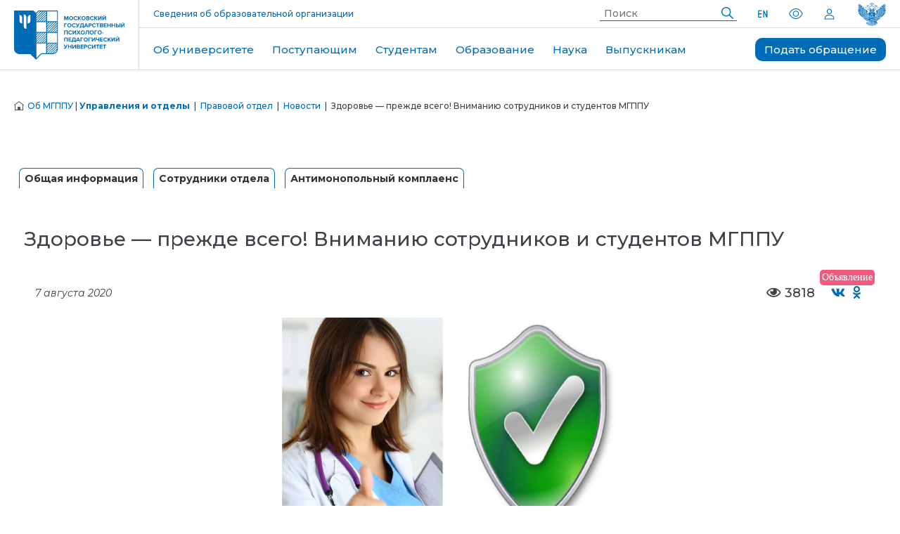

--- FILE ---
content_type: text/html; charset=UTF-8
request_url: https://mgppu.ru/project/70/news/7986
body_size: 24060
content:
<!DOCTYPE html>
<html lang="ru">
<head>
    <title>Правовой отдел - Здоровье — прежде всего! Вниманию сотрудников и студентов МГППУ | МГППУ</title>
    <meta charset="utf-8">
    <meta name="language" content="ru-RU">
    <meta name="title" content="Правовой отдел - Здоровье — прежде всего! Вниманию сотрудников и студентов МГППУ | МГППУ">
    <meta name="description" content="Здоровье — прежде всего!"/>
    <meta name="author" content="Московский государственный психолого-педагогический университет">
    <meta name="keywords"
          content="Московский государственный психолого-педагогический университет, МГППУ, первый психологический университет, бакалавриат по психологии, специалитет по психологии, магистратура по психологии, аспирантура по психологии, МГППУ в СМИ, психология, обучение психологии, университет психологии, клиническая психология, юридическая психология, психология профессий особого риска">
    <meta name="copyright" content="ФГБОУ ВО МГППУ 1997-2026">
    <meta name="viewport" content="width=device-width, initial-scale=1.0">
    <meta property="og:url" content="https://mgppu.ru/project/70/news/7986">
    <meta property="og:title" content="Правовой отдел - Здоровье — прежде всего! Вниманию сотрудников и студентов МГППУ">
    <meta property="og:description" content="Здоровье — прежде всего!" >
    <meta property="og:type" content="website">
    <meta property="og:image"
          content="https://mgppu.ru/img/msupe_logo_850x480.jpg">
            <meta property="og:site_name" content="Московский государственный психолого-педагогический университет">
    <meta property="og:locale" content="ru_RU">
    <meta name="theme-color" content="#ffffff">
    <meta name="google-site-verification" content="jowwdKwY66uFmBMVCSNCAxbQgvrQqsFJzJRcovMZNFw">
    <meta name="yandex-verification" content="22db7daceda07394">
    <meta name="yandex-verification" content="812d6d15d424846d">
    <meta name="google-site-verification" content="mvj1FPE3JcCFZTNAS2kebVkpFhK0h6LKYJsn445Pqmg">
    <meta name="sputnik-verification" content="SViBFPVFtctoOiAX">
    <link rel="apple-touch-icon" sizes="180x180" href="/favicon180.png">
    <link rel="icon" type="image/png" sizes="32x32" href="/favicon32.png">
    <link rel="icon" type="image/png" sizes="16x16" href="/favicon16.png">
    <link rel="icon" href="/favicon180.ico" type="image/x-icon">
    <link rel="shortcut icon" href="/favicon180.ico" type="image/x-icon">
    <link rel="manifest" href="/manifest.json">
    <link rel="mask-icon" href="/safari-pinned-tab.svg" color="#006cb7">
    <link rel="image_src"
          href="https://mgppu.ru/img/msupe_logo_850x480.jpg">
    <link rel="search" type="application/opensearchdescription+xml" href="/opensearch.xml" title="Поиск по сайту МГППУ">
    <link rel="canonical" href="https://mgppu.ru/news/7986" >
    <link rel="stylesheet" href="/assets/static/fonts/open_sans/stylesheet.css" type="text/css">
    <link rel="stylesheet" href="/assets/static/fonts/open_sans_condensed/stylesheet.css" type="text/css">
    <link rel="stylesheet" href="/assets/static/fontawesome/css/fontawesome-all.min.css" type="text/css">
            <link rel="stylesheet" href="/theme/New/assets/css/all.min.css?2018010101" type="text/css">
        
            <script src="/theme/New/assets/js/all.min.js?2018010101"></script>
        <script src="/theme/New/js/theme.min.js?2018010101"></script>
        
    <!-- Global site tag (gtag.js) - Google Analytics -->
    <script async src="https://www.googletagmanager.com/gtag/js?id=UA-43871781-3"></script>
    <script>
        window.dataLayer = window.dataLayer || [];

        function gtag() {
            dataLayer.push(arguments);
        }

        gtag('js', new Date());
        gtag('config', 'UA-43871781-3');
    </script>

    <!-- Yandex.Metrika counter -->
    <script type="text/javascript">
        (function (m, e, t, r, i, k, a) {
            m[i] = m[i] || function () {
                (m[i].a = m[i].a || []).push(arguments)
            };
            m[i].l = 1 * new Date();
            for (var j = 0; j < document.scripts.length; j++) {
                if (document.scripts[j].src === r) {
                    return;
                }
            }
            k = e.createElement(t), a = e.getElementsByTagName(t)[0], k.async = 1, k.src = r, a.parentNode.insertBefore(k, a)
        })
        (window, document, "script", "https://mc.yandex.ru/metrika/tag.js", "ym");

        ym(54145207, "init", {
            clickmap: true,
            trackLinks: true,
            accurateTrackBounce: true,
            webvisor: true
        });
    </script>

    <noscript>
        <div><img src="https://mc.yandex.ru/watch/54145207" style="position:absolute; left:-9999px;" alt=""></div>
    </noscript>
    <!-- /Yandex.Metrika counter -->
    <script type="text/javascript">
        $(function () {
            $(window).scroll(function () {
                if ($(this).scrollTop() != 0) {
                    $('#toTop').fadeIn();
                } else {
                    $('#toTop').fadeOut();
                }
            });
            $('#toTop').click(function () {
                $('body,html').animate({scrollTop: 0}, 800);
            });
        });
    </script>

    <!-- Google tag (gtag.js) -->
    <script async src="https://www.googletagmanager.com/gtag/js?id=G-80B87HBKFT"></script>
    <script>
        window.dataLayer = window.dataLayer || [];

        function gtag() {
            dataLayer.push(arguments);
        }

        gtag('js', new Date());

        gtag('config', 'G-80B87HBKFT');
    </script>

    <!-- Top.Mail.Ru counter -->
    <script type="text/javascript">
        var _tmr = window._tmr || (window._tmr = []);
        _tmr.push({id: "3482066", type: "pageView", start: (new Date()).getTime()});
        (function (d, w, id) {
            if (d.getElementById(id)) return;
            var ts = d.createElement("script");
            ts.type = "text/javascript";
            ts.async = true;
            ts.id = id;
            ts.src = "https://top-fwz1.mail.ru/js/code.js";
            var f = function () {
                var s = d.getElementsByTagName("script")[0];
                s.parentNode.insertBefore(ts, s);
            };
            if (w.opera == "[object Opera]") {
                d.addEventListener("DOMContentLoaded", f, false);
            } else {
                f();
            }
        })(document, window, "tmr-code");
    </script>
    <noscript>
        <div><img src="https://top-fwz1.mail.ru/counter?id=3482066;js=na" style="position:absolute;left:-9999px;"
                  alt="Top.Mail.Ru"/></div>
    </noscript>
    <!-- /Top.Mail.Ru counter -->

</head>
<body>
<link rel="stylesheet" href="/theme/New/css/element.css?2025080601" type="text/css">
<link rel="stylesheet" href="/theme/New/css/theme.min.css?2025071402" type="text/css">
<link rel="stylesheet" href="/theme/New/css/new_stud.css?2025072302" type="text/css">
<link rel="stylesheet" href="/theme/New/menu/new_menu.css?2023042601" type="text/css">
<link rel="stylesheet" href="/theme/New/css/new_news.css?2025122402" type="text/css">
<link rel="stylesheet" href="/theme/New/css/style.css?2025111401" type="text/css">
<!--<link rel="stylesheet" href="/theme/New/css/uikit.min.css?2023121203" type="text/css">-->
<link rel="stylesheet" href="/theme/New/css/reestr.css?2023131202" type="text/css">
<link rel="stylesheet" href="/theme/New/css/newlayout.css?2025121501" type="text/css">
<link rel="stylesheet" href="/theme/New/css/new_abi.css?2026011201" type="text/css">
<link rel="stylesheet" href="/theme/New/css/map.css?2023120601" type="text/css">
<link rel="preconnect" href="https://fonts.googleapis.com">
<link rel="preconnect" href="https://fonts.gstatic.com" crossorigin>
<link
    href="https://fonts.googleapis.com/css2?family=Montserrat:ital,wght@0,500;0,600;0,700;0,800;0,900;1,100;1,200;1,300;1,400;1,500;1,600;1,700;1,800;1,900&display=swap"
    rel="stylesheet">

<div id="wrapper">

    <!-- Спутник -->
    <script type="text/javascript">
        (function (d, t, p) {
            var j = d.createElement(t);
            j.async = true;
            j.type = "text/javascript";
            j.src = ("https:" == p ? "https:" : "http:") + "//stat.sputnik.ru/cnt.js";
            var s = d.getElementsByTagName(t)[0];
            s.parentNode.insertBefore(j, s);
        })(document, "script", document.location.protocol);
    </script>
    <!-- /Спутник-->

    <!-- Верхняя полоска  Сайта -->
    <!--Фон под ссылками-->
    <!-- Верхняя полоска  -->


    <header class="header">
        <!--заменить инлайн стили на классы-->
        <a class="header__logo" href="https://mgppu.ru/">
            <img class="header__logo-img header__logo-img_desktop" src="/theme/New/menu/logo_new_1.svg" alt="Логотип">
            <img class="header__logo-img header__logo-img_mobile" src="/theme/New/menu/logo_new_abbrev_1.svg"
                 alt="Логотип">
        </a>

        <div class="header__div header__div_desktop_table">
            <div class="header__div-div">
                <p class="header__p-div-div">Вся психология в одном университете</p>
                <a class="header__p-div-div" href="https://mgppu.ru/sveden">Сведения об образовательной организации</a>

                <nav class="header__nav-div-div">
                    <form class="header__form-nav-div-div" method="get" action="/search">
                        <input class="header__input-form-nav-div-div" type="text" name="query" placeholder="Поиск">
                        <button class="header__btn-form-nav-div-div" type="submit" title="Найти">
                            <img class="header__img-btn-form-nav-div-div" src="/theme/New/menu/magnifier.svg"
                                 alt="Поисковая лупа">
                        </button>
                    </form>

                    <a class="header__link" href="https://in.mgppu.ru/">
                        <img src="/theme/New/menu/en.svg" alt="Сайт на английском языке">
                    </a>

                    <span itemscope="" itemtype="http://obrnadzor.gov.ru/microformats/">
                          <span itemprop="copy">
                            <a class="link-login icon1" id="toggleBlindSite"
                               href="#" title="Версия сайта для слабовидящих" itemprop="copy" data-param="isBlind">
                                <img src="/theme/New/menu/eye.svg" alt="Версия сайта для слабовидящих">
                            </a>
                        </span>
                  </span>

                      <a href="/users/login" class="icon">
                            <img src="/theme/New/menu/human.svg" alt="Вход в личный кабинет абитуриента">
                        </a>                     <a href="https://edu.gov.ru/" class="header__link header__link_min-pros">
                        <img class="header__link_minpros" src="/theme/New/img/min_1.svg" alt="Министерство">
                    </a>
                </nav>
            </div>

            <nav class="header__nav header__nav_desktop">
                <ul class="header__ul-nav header__ul-nav_desktop">
                    <li class="header__li-ul-nav header__li-ul-nav_desktop">
                        <a href="https://mgppu.ru/about" class="header__link-li-ul-nav header__link-li-ul-nav_blue">Об университете</a>
                        <div class="header__div-li-ul-nav ">
                            <a class="header__link-div-li-ul-nav header__link-div-li-ul-nav_xs"
                               href="https://mgppu.ru/about/structure/faculties">Институты и факультеты</a>
                            <a class="header__link-div-li-ul-nav header__link-div-li-ul-nav_xs" href="/years25"> 25 лет
                                МГППУ</a>
                            <a class="header__link-div-li-ul-nav header__link-div-li-ul-nav_xs"
                               href="/about/anti-terror"> Наука и образование против террора</a>
                            <a class="header__link-div-li-ul-nav header__link-div-li-ul-nav_xs" href="/sveden">Сведения
                                об образовательной организации</a>
                            <a class="header__link-div-li-ul-nav header__link-div-li-ul-nav_xs" href="/about/logotypes">Брендбук
                                МГППУ</a>
                            <a class="header__link-div-li-ul-nav header__link-div-li-ul-nav_xs" href="/about/svo">Меры
                                поддержки для членов семей лиц, участвующих в специальной военной операции</a>
                            <a class="header__link-div-li-ul-nav header__link-div-li-ul-nav_xs" href="/about/structure">Руководство
                                и структура университета</a>
                            <a class="header__link-div-li-ul-nav header__link-div-li-ul-nav_xs" href="/about/plans">Планы
                                МГППУ на 2022-2030 год</a>
                            <a class="header__link-div-li-ul-nav header__link-div-li-ul-nav_xs" href="/about/rating">МГППУ
                                в рейтингах</a>
                            <a class="header__link-div-li-ul-nav header__link-div-li-ul-nav_xs" href="/phonebook">
                                Телефонная книга</a>
                            <a class="header__link-div-li-ul-nav header__link-div-li-ul-nav_xs"
                               href="https://mgppu.ru/project/529">Программа «Приоритет 2030»</a>
                            <a class="header__link-div-li-ul-nav header__link-div-li-ul-nav_xs" href="/about/mission">Миссия</a>
                            <a class="header__link-div-li-ul-nav header__link-div-li-ul-nav_xs"
                               href="/about/territories"> Здания университета</a>
                            <a class="header__link-div-li-ul-nav header__link-div-li-ul-nav_xs" href="/project/48">Пресс-служба</a>
                            <a class="header__link-div-li-ul-nav header__link-div-li-ul-nav_xs" href="/project/602">Именные
                                аудитории</a>
                            <a class="header__link-div-li-ul-nav header__link-div-li-ul-nav_xs" href="/projects">Проекты</a>
                            <a class="header__link-div-li-ul-nav header__link-div-li-ul-nav_xs" href="/about/parents">Быть родителем</a>

                        </div>
                    </li>
                    <li class="header__li-ul-nav header__li-ul-nav_desktop">
                        <a href="/abitur" class="header__link-li-ul-nav header__link-li-ul-nav_red">Поступающим</a>
                        <div class="header__div-li-ul-nav ">
                            <a class="header__link-div-li-ul-nav header__link-div-li-ul-nav_xs" href="/abitur/bakspec">
                                Бакалавриат и
                                специалитет </a>
                            <a class="header__link-div-li-ul-nav header__link-div-li-ul-nav_xs" href="/abitur/mag">
                                Магистратура </a>
                            <a class="header__link-div-li-ul-nav header__link-div-li-ul-nav_xs" href="/abitur/asp">
                                Аспирантура </a>
                            <a class="header__link-div-li-ul-nav header__link-div-li-ul-nav_xs" href="/abitur/second">
                                Второе высшее </a>
                            <a class="header__link-div-li-ul-nav header__link-div-li-ul-nav_xs" href="/abitur/transfer">
                                Перевод и
                                восстановление </a>
                            <!--                            <a class="header__link-div-li-ul-nav header__link-div-li-ul-nav_xs" href="/abitur/foreign">Иностранным поступающим </a>-->
                            <a class="header__link-div-li-ul-nav header__link-div-li-ul-nav_xs"
                               href="https://openday.mgppu.ru/" target="_blank">Дни открытых дверей </a>
                            <a class="header__link-div-li-ul-nav header__link-div-li-ul-nav_xs" href="/abitur/faq">Ответы
                                на вопросы</a>
                            <a href="/abitur/calc" class="header__link-div-li-ul-nav header__link-div-li-ul-nav_xs">


                                Калькулятор ЕГЭ
                            </a>
                            <a class="header__link-div-li-ul-nav header__link-div-li-ul-nav_xl"
                               href="/abitur/admission_2025_bsm">
                                Информация по приему на обучение по программам бакалавриата, специалитета, магистратуры
                                в
                                МГППУ в 2025 году </a>
                            <a class="header__link-div-li-ul-nav header__link-div-li-ul-nav_xl"
                               href="/abitur/admission_2025_asp">
                                Информация по приему на обучение по программам аспирантуры в МГППУ в 2025 году </a>
                        </div>
                    </li>
                    <li class="header__li-ul-nav header__li-ul-nav_desktop">
                        <a href="https://mgppu.ru/students"
                           class="header__link-li-ul-nav header__link-li-ul-nav_violet">Студентам</a>
                        <div class="header__div-li-ul-nav ">
                            <a class="header__link-div-li-ul-nav header__link-div-li-ul-nav_xs"
                               href="/resources/files/localact/%D0%9F%D0%BE%D0%BB%D0%B8%D1%82%D0%B8%D0%BA%D0%B0%20%D0%B3%D0%B0%D1%80%D0%B0%D0%BD%D1%82%D0%B8%D0%B8%20%D0%BA%D0%B0%D1%87%D0%B5%D1%81%D1%82%D0%B2%D0%B0%20%D0%BE%D0%B1%D1%80%D0%B0%D0%B7%D0%BE%D0%B2%D0%B0%D0%BD%D0%B8%D1%8F.pdf">Политика
                                гарантии качества образования в ФГБОУ ВО МГППУ </a>
                            <a class="header__link-div-li-ul-nav header__link-div-li-ul-nav_xs"
                               href="/students/timetable"> Расписание занятий и сессии </a>
                            <a class="header__link-div-li-ul-nav header__link-div-li-ul-nav_xs"
                               href="https://mgppu.ru/students/stud">Памятка для студента </a>
                            <a class="header__link-div-li-ul-nav header__link-div-li-ul-nav_xs"
                               href="/students/educational_process">Организация учебного процесса </a>
                            <a class="header__link-div-li-ul-nav header__link-div-li-ul-nav_xs"
                               href="https://mgppu.ru/project/414/info/7200"> Проект PRO-Активность: волонтерство,
                                стажировки, наставничество, тренинги, школа социального проектирования </a>
                            <a class="header__link-div-li-ul-nav header__link-div-li-ul-nav_xs"
                               href="/students/psyhelp"> Психологическое сопровождение </a>
                            <a class="header__link-div-li-ul-nav header__link-div-li-ul-nav_xs"
                               href="/students/scholarships">Стипендиальное обеспечение и материальная поддержка </a>
                            <a class="header__link-div-li-ul-nav header__link-div-li-ul-nav_xs"
                               href="https://mgppu.ru/project/397"> Проект "Доверенные студенты" </a>
                            <a class="header__link-div-li-ul-nav header__link-div-li-ul-nav_xs" href="/students/health">
                                Охрана здоровья обучающихся и организация питания </a>
                            <a class="header__link-div-li-ul-nav header__link-div-li-ul-nav_xs"
                               href="/students/resources"> Электронные образовательные ресурсы </a>
                            <a class="header__link-div-li-ul-nav header__link-div-li-ul-nav_xs" href="/project/98">
                                Трудоустройство </a>
                            <a class="header__link-div-li-ul-nav header__link-div-li-ul-nav_xs"
                               href="/students/helphostel"> Общежитие </a>
                            <a class="header__link-div-li-ul-nav header__link-div-li-ul-nav_xs"
                               href="/students/scientific_work"> Научная работа и профессиональные коммуникации </a>
                            <a class="header__link-div-li-ul-nav header__link-div-li-ul-nav_xs"
                               href="/students/educational_standards">Образовательные стандарты и программы </a>
                            <a class="header__link-div-li-ul-nav header__link-div-li-ul-nav_xs"
                               href="/students/extrawork"> Мониторинг внеучебной работы </a>
                            <a class="header__link-div-li-ul-nav header__link-div-li-ul-nav_xs"
                               href="https://mgppu.ru/studlife">Студенческая жизнь (кружки, клубы, студенческие
                                объединения) </a>
                            <a class="header__link-div-li-ul-nav header__link-div-li-ul-nav_xs"
                               href="/infopages/show/104"> Документы по образовательному процессу (бакалавриат,
                                специалитет, магистратура) </a>
                            <a class="header__link-div-li-ul-nav header__link-div-li-ul-nav_xs"
                               href="/students/recruits"> Призывникам </a>
                            <a class="header__link-div-li-ul-nav header__link-div-li-ul-nav_xs" href="/students/faq">
                                Вопросы и ответы </a>
                            <a class="header__link-div-li-ul-nav header__link-div-li-ul-nav_xs"
                               href="/infopages/show/118"> Документы по образовательному процессу (аспирантура) </a>
                            <a class="header__link-div-li-ul-nav header__link-div-li-ul-nav_xs" href="/students/edudoc">
                                Документы по воспитательному процессу </a>
                            <a class="header__link-div-li-ul-nav header__link-div-li-ul-nav_xs" href="/project/542">Студенческий
                                центр Рублёво</a>
                            <a class="header__link-div-li-ul-nav header__link-div-li-ul-nav_xs" href="/sveden/document">
                                Основные документы МГППУ </a>
                            <a class="header__link-div-li-ul-nav header__link-div-li-ul-nav_xs"
                               href="/students/contact"> Контакты факультетов / институтов </a>
                            <a class="header__link-div-li-ul-nav header__link-div-li-ul-nav_xs"
                               href="/project/542/info/7331">Гранты и конкурсы</a>
                            <a class="header__link-div-li-ul-nav header__link-div-li-ul-nav_xs" href="/students/oplata">
                                Оплата обучения и курсов </a>
                            <a class="header__link-div-li-ul-nav header__link-div-li-ul-nav_xs"
                               href=" https://mgppu.ru/infopages/show/175"> Информация для иностранных студентов </a>
                            <a class="header__link-div-li-ul-nav header__link-div-li-ul-nav_xs"
                               href="/project/77/info/7275">Получение справки о стипендии</a>
                            <a class="header__link-div-li-ul-nav header__link-div-li-ul-nav_xs"
                               href="https://mgppu.ru/olimp">Олимпиады для студентов</a>
                            <a class="header__link-div-li-ul-nav header__link-div-li-ul-nav_xs"
                               href="https://mgppu.ru/sveden/education/for_disabled_persons">Лицам с инвалидностью и ОВЗ</a>
                        </div>
                    </li>

                    <li class="header__li-ul-nav header__li-ul-nav_desktop">
                        <a href="https://mgppu.ru/education"
                           class="header__link-li-ul-nav header__link-li-ul-nav_green">Образование</a>
                        <div class="header__div-li-ul-nav">
                            <a class="header__link-div-li-ul-nav header__link-div-li-ul-nav_xs"
                               href="https://mgppu.ru/sveden/education/primary">Начальное образование</a>
                            <a class="header__link-div-li-ul-nav header__link-div-li-ul-nav_xs"
                               href="https://mgppu.ru/sveden/education">Высшее образование</a>
                            <a class="header__link-div-li-ul-nav header__link-div-li-ul-nav_xs"
                               href="https://mgppu.ru/sveden/education/dpo">Дополнительное профессиональное образование</a>

                            <a class="header__link-div-li-ul-nav header__link-div-li-ul-nav_xs"
                               href="https://mgppu.ru/project/305">ФРЦ РАС</a>
                            <a class="header__link-div-li-ul-nav header__link-div-li-ul-nav_xs"
                               href="https://mgppu.ru/sveden/education/eduOp">Бакалавриат, специалитет, магистратура</a>
                            <a class="header__link-div-li-ul-nav header__link-div-li-ul-nav_xs"
                               href="https://mgppu.ru/project/165">Повышение квалификации</a>

                            <a class="header__link-div-li-ul-nav header__link-div-li-ul-nav_xs"
                               href="https://mgppu.ru/project/312">Профориентация и довузовская подготовка</a>
                            <a class="header__link-div-li-ul-nav header__link-div-li-ul-nav_xs"
                               href="https://mgppu.ru/abitur/asp">Аспирантура</a>
                            <a class="header__link-div-li-ul-nav header__link-div-li-ul-nav_xs"
                               href="https://mgppu.ru/project/165/info/5262">Профессиональная переподготовка</a>

                            <a class="header__link-div-li-ul-nav header__link-div-li-ul-nav_xs"
                               href="https://mgppu.ru/project/329/info/6965">Подготовка к поступлению</a>
                            <a class="header__link-div-li-ul-nav header__link-div-li-ul-nav_xs"
                               href="https://mgppu.ru/project/68/info/6974">Иностранным обучающимся</a>
                            <a class="header__link-div-li-ul-nav header__link-div-li-ul-nav_xs"
                               href="https://mgppu.ru/project/543">Цифровая кафедра</a>
                        </div>
                    </li>

                    <li class="header__li-ul-nav header__li-ul-nav_desktop">
                        <a class="header__link-li-ul-nav header__link-li-ul-nav_yellow" href="/science">Наука</a>
                        <div class="header__div-li-ul-nav ">

                            <a class="header__link-div-li-ul-nav header__link-div-li-ul-nav_xs" href="/science/seminar">
                                Система семинаров МГППУ </a>
                            <a class="header__link-div-li-ul-nav header__link-div-li-ul-nav_xs"
                               href="/about/structure/scientific_departments"> Научные подразделения </a>

                            <a class="header__link-div-li-ul-nav header__link-div-li-ul-nav_xs"
                               href="/infopages/show/8"> Научные
                                школы </a>
                            <a class="header__link-div-li-ul-nav header__link-div-li-ul-nav_xs"
                               href="/science/science_project"> Результаты
                                исследований и
                                проекты</a>

                            <a class="header__link-div-li-ul-nav header__link-div-li-ul-nav_xs"
                               href="/infopages/show/12"> Международные
                                научные связи </a>
                            <a class="header__link-div-li-ul-nav header__link-div-li-ul-nav_xs" href="/science/konkurs">
                                Текущие
                                конкурсы </a>

                            <a class="header__link-div-li-ul-nav header__link-div-li-ul-nav_xs" href="/events">
                                Календарь научных
                                мероприятий </a>
                            <a class="header__link-div-li-ul-nav header__link-div-li-ul-nav_xs"
                               href="/science/student_works">
                                Научно-исследовательская работа
                                студентов </a>


                            <a class="header__link-div-li-ul-nav header__link-div-li-ul-nav_xs"
                               href="/science/training">
                                Подготовка
                                научно-педагогических и научных кадров </a>
                            <a class="header__link-div-li-ul-nav header__link-div-li-ul-nav_xs"
                               href="/science/journals"> Перечень
                                рекомендованных журналов для
                                публикации результатов научных исследований </a>

                            <a class="header__link-div-li-ul-nav header__link-div-li-ul-nav_xs" href="/project/325">
                                Публичный лекторий
                                Вектор PSY </a>
                            <a class="header__link-div-li-ul-nav header__link-div-li-ul-nav_xs"
                               href="/science/normdocs"> Законодательная и
                                нормативно-правовая
                                база организации науки </a>

                            <a class="header__link-div-li-ul-nav header__link-div-li-ul-nav_xs"
                               href="/science/competition"> Конкурс на
                                замещение должностей
                                научных работников </a>
                            <a class="header__link-div-li-ul-nav header__link-div-li-ul-nav_xs"
                               href="/science/Inikalnoe_oboryd">
                                Уникальное оборудование </a>

                            <a class="header__link-div-li-ul-nav header__link-div-li-ul-nav_xs"
                               href="/science/Stud_psy_shool">
                                Студенческие психологические
                                школы </a>
                            <a class="header__link-div-li-ul-nav header__link-div-li-ul-nav_xs"
                               href="https://mgppu.ru/project/459">Этический комитет </a>
                            <a class="header__link-div-li-ul-nav header__link-div-li-ul-nav_xs"
                               href="/science/national_proj">Национальные проекты России</a>
                        </div>
                    </li>

                    <li class="header__li-ul-nav header__li-ul-nav_desktop">
                        <a class="header__link-li-ul-nav header__link-li-ul-nav_yellow_red">Выпускникам</a>
                        <div class="header__div-li-ul-nav ">

                            <a class="header__link-div-li-ul-nav header__link-div-li-ul-nav_xs" href="/project/98">
                                Отдел содействия трудоустройству выпускников</a>
                            <a class="header__link-div-li-ul-nav header__link-div-li-ul-nav_xs" href="/project/318">
                                Ассоциация выпускников МГППУ</a>
                            <a class="header__link-div-li-ul-nav header__link-div-li-ul-nav_xs" href="/project/165">
                                Факультет повышения квалификации</a>
                            <a class="header__link-div-li-ul-nav header__link-div-li-ul-nav_xs" href="/project/407">
                                Проект "Выпускник МГППУ"</a>


                        </div>
                    </li>
                </ul>
                <a href="/contacts" class="header__link-nav">Подать обращение</a>
                <!--                <a href="/project/623" class="header__link-nav">Всероссийский съезд 2025</a>-->
            </nav>

            <nav class="header__nav header__nav_table">
                <ul class="header__ul-nav header__ul-nav_table">
                    <li class="header__li-ul-nav header__li-ul-nav_table">
                        <a href="https://mgppu.ru/about" class="header__link-li-ul-nav header__link-li-ul-nav_blue">Об университете</a>
                        <div class="header__div-li-ul-nav ">
                            <a class="header__link-div-li-ul-nav header__link-div-li-ul-nav_xs"
                               href="https://mgppu.ru/about/structure/faculties">Институты и факультеты</a>
                            <a class="header__link-div-li-ul-nav header__link-div-li-ul-nav_xs" href="/years25"> 25 лет
                                МГППУ</a>
                            <a class="header__link-div-li-ul-nav header__link-div-li-ul-nav_xs"
                               href="/about/anti-terror"> Наука и образование против террора</a>
                            <a class="header__link-div-li-ul-nav header__link-div-li-ul-nav_xs" href="/sveden">Сведения
                                об образовательной организации</a>
                            <a class="header__link-div-li-ul-nav header__link-div-li-ul-nav_xs" href="/about/logotypes">Брендбук
                                МГППУ</a>
                            <a class="header__link-div-li-ul-nav header__link-div-li-ul-nav_xs" href="/about/svo">Меры
                                поддержки для членов семей лиц, участвующих в специальной военной операции</a>
                            <a class="header__link-div-li-ul-nav header__link-div-li-ul-nav_xs" href="/about/structure">Руководство
                                и структура университета</a>
                            <a class="header__link-div-li-ul-nav header__link-div-li-ul-nav_xs" href="/about/plans">Планы
                                МГППУ на 2022-2030 год</a>
                            <a class="header__link-div-li-ul-nav header__link-div-li-ul-nav_xs" href="/about/rating">МГППУ
                                в рейтингах</a>
                            <a class="header__link-div-li-ul-nav header__link-div-li-ul-nav_xs" href="/phonebook">
                                Телефонная книга</a>
                            <a class="header__link-div-li-ul-nav header__link-div-li-ul-nav_xs"
                               href="https://mgppu.ru/project/529">Программа «Приоритет 2030»</a>
                            <a class="header__link-div-li-ul-nav header__link-div-li-ul-nav_xs" href="/about/mission">Миссия</a>
                            <a class="header__link-div-li-ul-nav header__link-div-li-ul-nav_xs"
                               href="/about/territories"> Здания университета</a>
                            <a class="header__link-div-li-ul-nav header__link-div-li-ul-nav_xs" href="/project/48">Пресс-служба</a>
                            <a class="header__link-div-li-ul-nav header__link-div-li-ul-nav_xs" href="/project/602">Именные
                                аудитории</a>
                            <a class="header__link-div-li-ul-nav header__link-div-li-ul-nav_xs" href="/projects">Проекты</a>
                            <a class="header__link-div-li-ul-nav header__link-div-li-ul-nav_xs" href="/about/parents">Быть родителем</a>
                        </div>

                    </li>
                    <li class="header__li-ul-nav header__li-ul-nav_table">
                        <a href="/abitur" class="header__link-li-ul-nav header__link-li-ul-nav_red">Поступающим</a>
                        <div class="header__div-li-ul-nav">
                            <a class="header__link-div-li-ul-nav header__link-div-li-ul-nav_xs" href="/abitur/bakspec">
                                Бакалавриат и
                                специалитет </a>
                            <a class="header__link-div-li-ul-nav header__link-div-li-ul-nav_xs" href="/abitur/mag">
                                Магистратура </a>
                            <a class="header__link-div-li-ul-nav header__link-div-li-ul-nav_xs" href="/abitur/asp">
                                Аспирантура </a>
                            <a class="header__link-div-li-ul-nav header__link-div-li-ul-nav_xs" href="/abitur/second">
                                Второе высшее </a>
                            <a class="header__link-div-li-ul-nav header__link-div-li-ul-nav_xs" href="/abitur/transfer">
                                Перевод и
                                восстановление </a>
                            <!--                            <a class="header__link-div-li-ul-nav header__link-div-li-ul-nav_xs" href="/abitur/foreign">Иностранным поступающим </a>-->
                            <a class="header__link-div-li-ul-nav header__link-div-li-ul-nav_xs"
                               href="https://openday.mgppu.ru/" target="_blank">Дни открытых дверей </a>
                            <a class="header__link-div-li-ul-nav header__link-div-li-ul-nav_xs" href="/abitur/faq">Ответы
                                на вопросы</a>
                            <a href="/abitur/calc" class="header__link-div-li-ul-nav header__link-div-li-ul-nav_xs">

                                Калькулятор ЕГЭ
                            </a>
                            <a class="header__link-div-li-ul-nav header__link-div-li-ul-nav_xl"
                               href="/abitur/admission_2025_bsm">
                                Информация по приему на обучение по программам бакалавриата, специалитета, магистратуры
                                в
                                МГППУ в 2025 году </a>
                            <a class="header__link-div-li-ul-nav header__link-div-li-ul-nav_xl"
                               href="/abitur/admission_2025_asp">
                                Информация по приему на обучение по программам аспирантуры в МГППУ в 2025 году </a>
                        </div>
                    </li>
                    <li class="header__li-ul-nav header__li-ul-nav_table">
                        <a href="https://mgppu.ru/students"
                           class="header__link-li-ul-nav header__link-li-ul-nav_violet">Студентам</a>
                        <div class="header__div-li-ul-nav">
                            <a class="header__link-div-li-ul-nav header__link-div-li-ul-nav_xs"
                               href="/resources/files/localact/%D0%9F%D0%BE%D0%BB%D0%B8%D1%82%D0%B8%D0%BA%D0%B0%20%D0%B3%D0%B0%D1%80%D0%B0%D0%BD%D1%82%D0%B8%D0%B8%20%D0%BA%D0%B0%D1%87%D0%B5%D1%81%D1%82%D0%B2%D0%B0%20%D0%BE%D0%B1%D1%80%D0%B0%D0%B7%D0%BE%D0%B2%D0%B0%D0%BD%D0%B8%D1%8F.pdf">Политика
                                гарантии качества образования в ФГБОУ ВО МГППУ </a>
                            <a class="header__link-div-li-ul-nav header__link-div-li-ul-nav_xs"
                               href="/students/timetable"> Расписание занятий и сессии </a>
                            <a class="header__link-div-li-ul-nav header__link-div-li-ul-nav_xs"
                               href="https://mgppu.ru/students/stud">Памятка для студента </a>
                            <a class="header__link-div-li-ul-nav header__link-div-li-ul-nav_xs"
                               href="/students/educational_process">Организация учебного процесса </a>
                            <a class="header__link-div-li-ul-nav header__link-div-li-ul-nav_xs"
                               href="https://mgppu.ru/project/414/info/7200"> Проект PRO-Активность: волонтерство,
                                стажировки, наставничество, тренинги, школа социального проектирования </a>
                            <a class="header__link-div-li-ul-nav header__link-div-li-ul-nav_xs"
                               href="/students/psyhelp"> Психологическое сопровождение </a>
                            <a class="header__link-div-li-ul-nav header__link-div-li-ul-nav_xs"
                               href="/students/scholarships">Стипендиальное обеспечение и материальная поддержка </a>
                            <a class="header__link-div-li-ul-nav header__link-div-li-ul-nav_xs"
                               href="https://mgppu.ru/project/397"> Проект "Доверенные студенты" </a>
                            <a class="header__link-div-li-ul-nav header__link-div-li-ul-nav_xs" href="/students/health">
                                Охрана здоровья обучающихся и организация питания </a>
                            <a class="header__link-div-li-ul-nav header__link-div-li-ul-nav_xs"
                               href="/students/resources"> Электронные образовательные ресурсы </a>
                            <a class="header__link-div-li-ul-nav header__link-div-li-ul-nav_xs" href="/project/98">
                                Трудоустройство </a>
                            <a class="header__link-div-li-ul-nav header__link-div-li-ul-nav_xs"
                               href="/students/helphostel"> Общежитие </a>
                            <a class="header__link-div-li-ul-nav header__link-div-li-ul-nav_xs"
                               href="/students/scientific_work"> Научная работа и профессиональные коммуникации </a>
                            <a class="header__link-div-li-ul-nav header__link-div-li-ul-nav_xs"
                               href="/students/educational_standards">Образовательные стандарты и программы </a>
                            <a class="header__link-div-li-ul-nav header__link-div-li-ul-nav_xs"
                               href="/students/extrawork"> Мониторинг внеучебной работы </a>
                            <a class="header__link-div-li-ul-nav header__link-div-li-ul-nav_xs"
                               href="https://mgppu.ru/studlife">Студенческая жизнь (кружки, клубы, студенческие
                                объединения) </a>
                            <a class="header__link-div-li-ul-nav header__link-div-li-ul-nav_xs"
                               href="/infopages/show/104"> Документы по образовательному процессу (бакалавриат,
                                специалитет, магистратура) </a>
                            <a class="header__link-div-li-ul-nav header__link-div-li-ul-nav_xs"
                               href="/students/recruits"> Призывникам </a>
                            <a class="header__link-div-li-ul-nav header__link-div-li-ul-nav_xs" href="/students/faq">
                                Вопросы и ответы </a>
                            <a class="header__link-div-li-ul-nav header__link-div-li-ul-nav_xs"
                               href="/infopages/show/118"> Документы по образовательному процессу (аспирантура) </a>
                            <a class="header__link-div-li-ul-nav header__link-div-li-ul-nav_xs" href="/students/edudoc">
                                Документы по воспитательному процессу </a>
                            <a class="header__link-div-li-ul-nav header__link-div-li-ul-nav_xs" href="/project/542">Студенческий
                                центр Рублёво</a>
                            <a class="header__link-div-li-ul-nav header__link-div-li-ul-nav_xs" href="/sveden/document">
                                Основные документы МГППУ </a>
                            <a class="header__link-div-li-ul-nav header__link-div-li-ul-nav_xs"
                               href="/students/contact"> Контакты факультетов / институтов </a>
                            <a class="header__link-div-li-ul-nav header__link-div-li-ul-nav_xs"
                               href="/project/542/info/7331">Гранты и конкурсы</a>
                            <a class="header__link-div-li-ul-nav header__link-div-li-ul-nav_xs" href="/students/oplata">
                                Оплата обучения и курсов </a>
                            <a class="header__link-div-li-ul-nav header__link-div-li-ul-nav_xs"
                               href=" https://mgppu.ru/infopages/show/175"> Информация для иностранных студентов </a>
                            <a class="header__link-div-li-ul-nav header__link-div-li-ul-nav_xs"
                               href="/project/77/info/7275">Получение справки о стипендии</a>
                            <a class="header__link-div-li-ul-nav header__link-div-li-ul-nav_xs"
                               href="https://mgppu.ru/olimp">Олимпиады для студентов</a>
                            <a class="header__link-div-li-ul-nav header__link-div-li-ul-nav_xs"
                               href="https://mgppu.ru/sveden/education/for_disabled_persons">Лицам с инвалидностью и ОВЗ</a>
                        </div>
                    </li>
                    <li class="header__li-ul-nav header__li-ul-nav_table">
                        <a href="https://mgppu.ru/education"
                           class="header__link-li-ul-nav header__link-li-ul-nav_green">Образование</a>
                        <div class="header__div-li-ul-nav">
                            <a class="header__link-div-li-ul-nav header__link-div-li-ul-nav_xs"
                               href="https://mgppu.ru/sveden/education/primary">Начальное образование</a>
                            <a class="header__link-div-li-ul-nav header__link-div-li-ul-nav_xs"
                               href="https://mgppu.ru/sveden/education">Высшее образование</a>
                            <a class="header__link-div-li-ul-nav header__link-div-li-ul-nav_xs"
                               href="https://mgppu.ru/sveden/education/dpo">Дополнительное профессиональное образование</a>

                            <a class="header__link-div-li-ul-nav header__link-div-li-ul-nav_xs"
                               href="https://mgppu.ru/project/305">ФРЦ РАС</a>
                            <a class="header__link-div-li-ul-nav header__link-div-li-ul-nav_xs"
                               href="https://mgppu.ru/sveden/education/eduOp">Бакалавриат, специалитет, магистратура</a>
                            <a class="header__link-div-li-ul-nav header__link-div-li-ul-nav_xs"
                               href="https://mgppu.ru/project/165">Повышение квалификации</a>

                            <a class="header__link-div-li-ul-nav header__link-div-li-ul-nav_xs"
                               href="https://mgppu.ru/project/312">Профориентация и довузовская подготовка</a>
                            <a class="header__link-div-li-ul-nav header__link-div-li-ul-nav_xs"
                               href="https://mgppu.ru/abitur/asp">Аспирантура</a>
                            <a class="header__link-div-li-ul-nav header__link-div-li-ul-nav_xs"
                               href="https://mgppu.ru/project/165/info/5262">Профессиональная переподготовка</a>

                            <a class="header__link-div-li-ul-nav header__link-div-li-ul-nav_xs"
                               href="https://mgppu.ru/project/329/info/6965">Подготовка к поступлению</a>
                            <a class="header__link-div-li-ul-nav header__link-div-li-ul-nav_xs"
                               href="https://mgppu.ru/project/68/info/6974">Иностранным обучающимся</a>
                            <a class="header__link-div-li-ul-nav header__link-div-li-ul-nav_xs"
                               href="https://mgppu.ru/project/543">Цифровая кафедра</a>
                        </div>
                    </li>
                    <li class="header__li-ul-nav header__li-ul-nav_table">
                        <a class="header__a-li-ul-nav">
                            <svg width="20" height="20" viewBox="0 0 20 20" xmlns="http://www.w3.org/2000/svg">
                                <path opacity="0.983" fill-rule="evenodd" clip-rule="evenodd"
                                      d="M-0.0195312 10.4102C-0.0195312 10.1237 -0.0195312 9.83723 -0.0195312 9.55078C0.233851 8.43153 0.923957 7.74793 2.05078 7.5C3.42393 7.36262 4.36793 7.92903 4.88281 9.19922C5.18121 10.4045 4.83613 11.3745 3.84766 12.1094C2.9362 12.6042 2.02474 12.6042 1.11328 12.1094C0.507918 11.6932 0.130313 11.1268 -0.0195312 10.4102Z"></path>
                                <path opacity="0.983" fill-rule="evenodd" clip-rule="evenodd"
                                      d="M9.5508 7.48046C10.9231 7.36202 11.8671 7.93495 12.3828 9.19921C12.6812 10.4045 12.3362 11.3745 11.3477 12.1094C10.4362 12.6042 9.52475 12.6042 8.6133 12.1094C7.62483 11.3745 7.27975 10.4045 7.57815 9.19921C7.92717 8.26706 8.58475 7.69413 9.5508 7.48046Z"></path>
                                <path opacity="0.983" fill-rule="evenodd" clip-rule="evenodd"
                                      d="M19.9805 9.55079C19.9805 9.83724 19.9805 10.1237 19.9805 10.4102C19.7271 11.5294 19.037 12.213 17.9102 12.4609C16.537 12.5983 15.593 12.0319 15.0781 10.7617C14.7797 9.55646 15.1248 8.58642 16.1133 7.85157C17.0247 7.35677 17.9362 7.35677 18.8477 7.85157C19.453 8.26778 19.8306 8.83419 19.9805 9.55079Z"></path>
                            </svg>
                        </a>

                        <ul class="header__ul-li-ul-nav header__ul-li-ul-nav_table">
                            <li class="header__li-ul-li-ul-nav header__li-ul-li-ul-nav_table">
                                <a class="header__link-li-ul-li-ul-nav" href="/science">Наука</a>
                                <div class="header__div-li-ul-li-ul-nav ">

                                    <a class="header__link-div-li-ul-nav header__link-div-li-ul-nav_xs" href="/science/seminar">
                                        Система семинаров МГППУ </a>
                                    <a class="header__link-div-li-ul-nav header__link-div-li-ul-nav_xs"
                                       href="/about/structure/scientific_departments"> Научные подразделения </a>

                                    <a class="header__link-div-li-ul-nav header__link-div-li-ul-nav_xs"
                                       href="/infopages/show/8"> Научные
                                        школы </a>
                                    <a class="header__link-div-li-ul-nav header__link-div-li-ul-nav_xs"
                                       href="/science/science_project"> Результаты
                                        исследований и
                                        проекты</a>

                                    <a class="header__link-div-li-ul-nav header__link-div-li-ul-nav_xs"
                                       href="/infopages/show/12"> Международные
                                        научные связи </a>
                                    <a class="header__link-div-li-ul-nav header__link-div-li-ul-nav_xs" href="/science/konkurs">
                                        Текущие
                                        конкурсы </a>

                                    <a class="header__link-div-li-ul-nav header__link-div-li-ul-nav_xs" href="/events">
                                        Календарь научных
                                        мероприятий </a>
                                    <a class="header__link-div-li-ul-nav header__link-div-li-ul-nav_xs"
                                       href="/science/student_works">
                                        Научно-исследовательская работа
                                        студентов </a>


                                    <a class="header__link-div-li-ul-nav header__link-div-li-ul-nav_xs"
                                       href="/science/training">
                                        Подготовка
                                        научно-педагогических и научных кадров </a>
                                    <a class="header__link-div-li-ul-nav header__link-div-li-ul-nav_xs"
                                       href="/science/journals"> Перечень
                                        рекомендованных журналов для
                                        публикации результатов научных исследований </a>

                                    <a class="header__link-div-li-ul-nav header__link-div-li-ul-nav_xs" href="/project/325">
                                        Публичный лекторий
                                        Вектор PSY </a>
                                    <a class="header__link-div-li-ul-nav header__link-div-li-ul-nav_xs"
                                       href="/science/normdocs"> Законодательная и
                                        нормативно-правовая
                                        база организации науки </a>

                                    <a class="header__link-div-li-ul-nav header__link-div-li-ul-nav_xs"
                                       href="/science/competition"> Конкурс на
                                        замещение должностей
                                        научных работников </a>
                                    <a class="header__link-div-li-ul-nav header__link-div-li-ul-nav_xs"
                                       href="/science/Inikalnoe_oboryd">
                                        Уникальное оборудование </a>

                                    <a class="header__link-div-li-ul-nav header__link-div-li-ul-nav_xs"
                                       href="/science/Stud_psy_shool">
                                        Студенческие психологические
                                        школы </a>
                                    <a class="header__link-div-li-ul-nav header__link-div-li-ul-nav_xs"
                                       href="https://mgppu.ru/project/459">Этический комитет </a>
                                    <a class="header__link-div-li-ul-nav header__link-div-li-ul-nav_xs"
                                       href="/science/national_proj">Национальные проекты России</a>
                                </div>
                            </li>

                            <li class="header__li-ul-li-ul-nav header__li-ul-li-ul-nav_table">
                                <a href="/graduates" class="header__link-li-ul-li-ul-nav">Выпускникам</a>
                                <div class="header__div-li-ul-li-ul-nav">
                                    <a class="header__link-div-li-ul-nav header__link-div-li-ul-nav_xs"
                                       href="/project/98"> Отдел
                                        содействия трудоустройству
                                        выпускников </a>
                                    <a class="header__link-div-li-ul-nav header__link-div-li-ul-nav_xs"
                                       href="/project/318"> Ассоциация
                                        выпускников МГППУ </a>
                                    <a class="header__link-div-li-ul-nav header__link-div-li-ul-nav_xs"
                                       href="/project/165"> Факультет
                                        повышения
                                        квалификации </a>
                                    <a class="header__link-div-li-ul-nav header__link-div-li-ul-nav_xs"
                                       href="/project/407"> Проект
                                        "Выпускник МГППУ" </a>
                                </div>

                            </li>



                        </ul>
                    </li>
                </ul>
                                <a href="/contacts" class="header__link-nav">Подать обращение</a>
                <!--                <a href="/project/623" class="header__link-nav">Всероссийский съезд 2025</a>-->
            </nav>
        </div>

        <div class="header__block header__block_mobile">
            <div class="header__search-block">
                <input class="header__input-search-block" type="checkbox" id="search" title="Найти">
                <label class="header__label-search-block" for="search">
                    <img class="header__img-input-search-block"
                         src="/theme/New/menu/magnifier_mob.svg"
                         alt="Открытие поиска">
                </label>

                <div class="header__block-search-block">
                    <form class="header__form-block-search-block" method="get" action="/search">
                        <input class="header__input-form-block-search-block" type="text" name="query"
                               placeholder="Поиск">
                        <button class="header__btn-input-form-block-search-block" type="submit" title="Найти">
                            <img class="header__img-btn-input-form-block-search-block"
                                 src="/theme/New/menu/magnifier.svg"
                                 alt="Поисковая лупа">

                        </button>
                    </form>
                </div>
            </div>


            <div class="header__div header__div_mobile">
                <input class="header__input-div" type="checkbox" id="ham-menu">
                <label class="header__label-div" for="ham-menu">
                    <div class="header__div-label-div">
                        <span class="header__span-div-label-div"></span>
                        <span class="header__span-div-label-div"></span>
                        <span class="header__span-div-label-div"></span>
                        <span class="header__span-div-label-div"></span>
                        <span class="header__span-div-label-div"></span>
                        <span class="header__span-div-label-div"></span>
                    </div>
                </label>



                <nav class="header__nav-div">
                    <a class="header__link-nav-div" href="https://mgppu.ru/sveden">Сведения об образовательной
                        организации</a>
                    <a class="header__link-nav-div" href="https://mgppu.ru/contacts">Подать обращение</a>

                    <!--                о вузе-->

                    <details class="header__details-nav-div">
                        <summary class="header__details-nav-div__summary">Об университете</summary>
                        <div class="header__details-nav-div__content">
                            <a class="header__details-nav-div__content-link" href="https://mgppu.ru/about/">Об МГППУ</a>
                            <a class="header__details-nav-div__content-link" href="https://mgppu.ru/about/structure/faculties">Институты
                                и факультеты</a>
                            <a class="header__details-nav-div__content-link" href="/sveden">Сведения об образовательной
                                организации</a>
                            <a class="header__details-nav-div__content-link" href="/about/structure">Руководство и структура
                                университета</a>
                            <a class="header__details-nav-div__content-link" href="/phonebook">Телефонная книга</a>
                            <a class="header__details-nav-div__content-link" href="/about/territories"> Здания университета</a>
                            <a class="header__details-nav-div__content-link" href="/years25"> 25 лет МГППУ</a>
                            <a class="header__details-nav-div__content-link" href="/about/logotypes">Брендбук МГППУ</a>
                            <a class="header__details-nav-div__content-link" href="/about/plans">Планы МГППУ на 2022-2030
                                год</a>
                            <a class="header__details-nav-div__content-link" href="https://mgppu.ru/project/529">Программа
                                «Приоритет 2030»</a>
                            <a class="header__details-nav-div__content-link" href="/project/48">Пресс-служба</a>
                            <a class="header__details-nav-div__content-link" href="/about/anti-terror"> Наука и образование
                                против террора</a>
                            <a class="header__details-nav-div__content-link" href="/about/svo">Меры поддержки для членов семей
                                лиц, участвующих в специальной военной операции</a>
                            <a class="header__details-nav-div__content-link" href="/about/rating">МГППУ в рейтингах</a>
                            <a class="header__details-nav-div__content-link" href="/about/mission">Миссия</a>
                            <a class="header__details-nav-div__content-link" href="/project/602">Именные аудитории</a>
                            <a class="header__details-nav-div__content-link" href="/projects">Проекты</a>
                            <a class="header__details-nav-div__content-link" href="/about/parents">Быть родителем</a>
                        </div>
                    </details>


                    <!--                поступающим-->
                    <details class="header__details-nav-div">
                        <summary class="header__details-nav-div__summary">Поступающим</summary>
                        <div class="header__details-nav-div__content">

                            <a class="header__details-nav-div__content-link" href="/abitur"> Поступающим 2025 </a>
                            <a class="header__details-nav-div__content-link" href="/abitur/bakspec"> Бакалавриат и
                                специалитет </a>
                            <a class="header__details-nav-div__content-link" href="/abitur/mag"> Магистратура </a>
                            <a class="header__details-nav-div__content-link" href="/abitur/asp"> Аспирантура </a>
                            <a class="header__details-nav-div__content-link" href="/abitur/second"> Второе высшее </a>
                            <a class="header__details-nav-div__content-link" href="/abitur/transfer"> Перевод и
                                восстановление </a>
                            <!--                        <a class="header__link-div-nav-div" href="/abitur/foreign"> Иностранным абитуриентам </a>-->
                            <a class="header__details-nav-div__content-link" href="https://openday.mgppu.ru/" target="_blank">
                                Дни открытых дверей </a>
                            <a class="header__details-nav-div__content-link" href="/abitur/faq">Ответы на вопросы </a>
                            <a href="/abitur/calc" class="header__details-nav-div__content-link">Калькулятор ЕГЭ</a>
                            <a class="header__details-nav-div__content-link" href="/abitur/admission_2025_bsm"> Информация по
                                приему на
                                обучение по программам бакалавриата, специалитета, магистратуры в МГППУ в 2025 году </a>
                            <a class="header__details-nav-div__content-link" href="/abitur/admission_2025_asp"> Информация по
                                приему на
                                обучение по программам аспирантуры в МГППУ в 2025 году </a>
                        </div>
                    </details>


                    <!--                студентам-->
                    <details class="header__details-nav-div">
                        <summary class="header__details-nav-div__summary">Студентам</summary>
                        <div class="header__details-nav-div__content">
                            <a class="header__details-nav-div__content-link" href="/students"> Общая информация </a>
                            <a class="header__details-nav-div__content-link"
                               href="/resources/files/localact/%D0%9F%D0%BE%D0%BB%D0%B8%D1%82%D0%B8%D0%BA%D0%B0%20%D0%B3%D0%B0%D1%80%D0%B0%D0%BD%D1%82%D0%B8%D0%B8%20%D0%BA%D0%B0%D1%87%D0%B5%D1%81%D1%82%D0%B2%D0%B0%20%D0%BE%D0%B1%D1%80%D0%B0%D0%B7%D0%BE%D0%B2%D0%B0%D0%BD%D0%B8%D1%8F.pdf">Политика
                                гарантии качества образования в ФГБОУ ВО МГППУ </a>
                            <a class="header__details-nav-div__content-link" href="/students/educational_process"> Организация
                                учебного
                                процесса </a>
                            <a class="header__details-nav-div__content-link" href="/students/scholarships"> Стипендиальное
                                обеспечение и
                                материальная поддержка </a>
                            <a class="header__details-nav-div__content-link" href="/students/resources"> Электронные
                                образовательные
                                ресурсы </a>
                            <a class="header__details-nav-div__content-link" href="/students/scientific_work"> Научная работа и
                                профессиональные коммуникации </a>
                            <a class="header__details-nav-div__content-link" href="https://mgppu.ru/studlife"> Студенческая
                                жизнь
                                (кружки,
                                клубы, студенческие объединения) </a>
                            <a class="header__details-nav-div__content-link" href="/students/faq"> Вопросы и ответы </a>
                            <a class="header__details-nav-div__content-link" href="/project/77/info/7275">Получение справки о
                                стипендии</a>
                            <a class="header__details-nav-div__content-link" href="/project/542">Студенческий центр Рублёво</a>
                            <a class="header__details-nav-div__content-link" href="/project/542/info/7331">Гранты и конкурсы</a>
                            <a class="header__details-nav-div__content-link" href="/project/414/info/7200"> Проект
                                PRO-Активность:
                                волонтерство, стажировки, наставничество, тренинги, школа социального проектирования </a>
                            <a class="header__details-nav-div__content-link" href="/project/397"> Проект "Доверенные
                                студенты" </a>
                            <a class="header__details-nav-div__content-link" href="/project/98"> Трудоустройство </a>
                            <a class="header__details-nav-div__content-link" href="/students/educational_standards">
                                Образовательные
                                стандарты и программы </a>
                            <a class="header__details-nav-div__content-link" href="/infopages/show/104"> Документы по
                                образовательному
                                процессу (бакалавриат, специалитет, магистратура) </a>
                            <a class="header__details-nav-div__content-link" href="/infopages/show/118"> Документы по
                                образовательному
                                процессу (аспирантура) </a>
                            <a class="header__details-nav-div__content-link" href="/sveden/document"> Основные документы
                                МГППУ </a>
                            <a class="header__details-nav-div__content-link" href="/students/oplata"> Оплата обучения и
                                курсов </a>
                            <a class="header__details-nav-div__content-link" href="https://mgppu.ru/students/stud">Памятка для
                                студента </a>
                            <a class="header__details-nav-div__content-link" href="/students/psyhelp"> Психологическое
                                сопровождение </a>
                            <a class="header__details-nav-div__content-link" href="/students/health"> Охрана здоровья
                                обучающихся и
                                организация питания </a>
                            <a class="header__details-nav-div__content-link" href="/students/helphostel"> Общежитие </a>
                            <a class="header__details-nav-div__content-link" href="/students/extrawork"> Мониторинг внеучебной
                                работы </a>
                            <a class="header__details-nav-div__content-link" href="/students/recruits"> Призывникам </a>
                            <a class="header__details-nav-div__content-link" href="/students/edudoc"> Документы по
                                воспитательному
                                процессу </a>
                            <a class="header__details-nav-div__content-link" href="/students/contact"> Контакты факультетов /
                                институтов </a>
                            <a class="header__details-nav-div__content-link" href="/infopages/show/175"> Информация для
                                иностранных
                                студентов </a>
                            <a class="header__details-nav-div__content-link"
                               href="https://mgppu.ru/olimp">Олимпиады для студентов</a>

                        </div>
                    </details>

                    <a class="header__link-nav-div" href="/students/timetable"> Расписание занятий и сессии </a>

                    <details class="header__details-nav-div">
                        <summary class="header__details-nav-div__summary">Образование</summary>
                        <div class="header__details-nav-div__content">
                            <a class="header__details-nav-div__content-link" href="/education"> Общая информация </a>

                            <a class="header__details-nav-div__content-link"
                               href="https://mgppu.ru/sveden/education/primary">Начальное образование</a>
                            <a class="header__details-nav-div__content-link"
                               href="https://mgppu.ru/sveden/education">Высшее образование</a>
                            <a class="header__details-nav-div__content-link"
                               href="https://mgppu.ru/sveden/education/dpo">Дополнительное профессиональное образование</a>

                            <a class="header__details-nav-div__content-link"
                               href="https://mgppu.ru/project/305">ФРЦ РАС</a>
                            <a class="header__details-nav-div__content-link"
                               href="https://mgppu.ru/sveden/education/eduOp">Бакалавриат, специалитет, магистратура</a>
                            <a class="header__details-nav-div__content-link"
                               href="https://mgppu.ru/project/165">Повышение квалификации</a>

                            <a class="header__details-nav-div__content-link"
                               href="https://mgppu.ru/project/312">Профориентация и довузовская подготовка</a>
                            <a class="header__details-nav-div__content-link"
                               href="https://mgppu.ru/abitur/asp">Аспирантура</a>
                            <a class="header__details-nav-div__content-link"
                               href="https://mgppu.ru/project/165/info/5262">Профессиональная переподготовка</a>

                            <a class="header__details-nav-div__content-link"
                               href="https://mgppu.ru/project/329/info/6965">Подготовка к поступлению</a>
                            <a class="header__details-nav-div__content-link"
                               href="https://mgppu.ru/project/68/info/6974">Иностранным обучающимся</a>
                            <a class="header__details-nav-div__content-link"
                               href="https://mgppu.ru/project/543">Цифровая кафедра</a>

                        </div>
                    </details>

                    <a class="header__link-nav-div" href="https://in.mgppu.ru/">Англоязычная версия сайта</a>

                    <!--                наука-->
                    <details class="header__details-nav-div">
                        <summary class="header__details-nav-div__summary">Наука</summary>
                        <div class="header__details-nav-div__content">
                            <a class="header__details-nav-div__content-link" href="/science"> Основные сведения </a>
                            <a class="header__details-nav-div__content-link" href="/science/seminar"> Система семинаров МГППУ </a>
                            <a class="header__details-nav-div__content-link" href="/about/structure/scientific_departments"> Научные
                                подразделения </a>
                            <a class="header__details-nav-div__content-link" href="/infopages/show/8"> Научные школы </a>
                            <a class="header__details-nav-div__content-link" href="/science/science_project"> Результаты исследований и
                                проекты: </a>
                            <a class="header__details-nav-div__content-link" href="/infopages/show/12"> Международные научные связи </a>
                            <a class="header__details-nav-div__content-link" href="/science/konkurs"> Текущие конкурсы </a>
                            <a class="header__details-nav-div__content-link" href="/events"> Календарь научных мероприятий </a>
                            <a class="header__details-nav-div__content-link" href="/science/student_works"> Научно-исследовательская
                                работа
                                студентов </a>
                            <a class="header__details-nav-div__content-link" href="/science/training"> Подготовка
                                научно-педагогических и научных кадров </a>
                            <a class="header__details-nav-div__content-link" href="/science/journals"> Перечень рекомендованных журналов
                                для
                                публикации результатов научных исследований </a>
                            <a class="header__details-nav-div__content-link" href="/project/325"> Публичный лекторий Вектор PSY </a>
                            <a class="header__details-nav-div__content-link" href="/science/normdocs"> Законодательная и
                                нормативно-правовая
                                база организации науки </a>
                            <a class="header__details-nav-div__content-link" href="/science/competition"> Конкурс на замещение должностей
                                научных работников </a>
                            <a class="header__details-nav-div__content-link" href="/science/Inikalnoe_oboryd"> Уникальное
                                оборудование </a>
                            <a class="header__details-nav-div__content-link" href="/science/Stud_psy_shool"> Студенческие психологические
                                школы </a>
                            <a class="header__details-nav-div__content-link" href="/project/459"> Этический комитет </a>
                            <a class="header__details-nav-div__content-link" href="/science/national_proj">Национальные проекты
                                России</a>
                        </div>
                    </details>





                    <!--                Выпускникам-->
                    <details class="header__details-nav-div">
                        <summary class="header__details-nav-div__summary">Выпускникам</summary>
                        <div class="header__details-nav-div__content">
                            <a class="header__details-nav-div__content-link" href="/graduates"> Основные сведения </a>
                            <a class="header__details-nav-div__content-link" href="/project/98"> Отдел содействия трудоустройству
                                выпускников </a>
                            <a class="header__details-nav-div__content-link" href="/project/318"> Ассоциация выпускников МГППУ </a>
                            <a class="header__details-nav-div__content-link" href="/project/165"> Факультет повышения квалификации </a>
                            <a class="header__details-nav-div__content-link" href="/project/407"> Проект "Выпускник МГППУ" </a>
                        </div>
                    </details>
                </nav>


            </div>
        </div>

    </header>


        <div class="container">
        <nav class="breadcrumbs" aria-label="Строка навигации">
            <a class="link-home" href="/" title="Главная"></a><a href="/about">Об МГППУ</a> | <strong><a href="/about/structure/departments">Управления и отделы</a></strong> &nbsp;|&nbsp; <a href="/project/70">Правовой отдел</a> &nbsp;|&nbsp; <a href="/project/70/news"> Новости</a> &nbsp;|&nbsp; Здоровье — прежде всего! Вниманию сотрудников и студентов МГППУ        </nav>
    </div>
<div class="container"><nav class="module-tab-menu" style=" margin: 1em 0;" aria-label="Меню раздела сайта">
	<ul>
		<li><a href="/project/70">Общая информация</a></li><li><a href="/people/70">Сотрудники отдела</a></li><li><a href="/project/70/info/7290">Антимонопольный комплаенс</a></li>	</ul>
</nav>
</div>
<main id="main" style="margin-top: 40px;">
	<div class="page container">
    <div class="row">
        <div class="col-sm-12">
            <article>
                <h1 data-news="7986">Здоровье — прежде всего! Вниманию сотрудников и студентов МГППУ</h1>
                <span style="padding: 3px; margin: 1px; background: #f05b7d; color: #fff; font: 14px verdana; border-radius: 5px; display: inline-block; float: right; ">
                    <a style="color: inherit;" href="/news?newstype_notice=y">
                        Объявление                    </a>
                </span>
                <div style="clear: both"></div>
                                    <div class="row">
                        <div class="col-xs-6">
                            <p>
                                <span style="font-style: italic;"><time datetime="2020-08-07">7 августа 2020</time></span>
                            </p>
                        </div>
                        <div class="col-xs-6">
                            <div style="text-align: right;"><span class="share-block"></span>
<script>
            $('.share-block').append('<span class="icon-views" style="display: inline-block; font-size: large; margin: 0 1em 0 0;"><i class="far fa-eye fa-fw" aria-label="Просмотров" title="Просмотров"></i> 3818</span>');
            $('.share-block').append('<span class="share_links" role="region" aria-label="Поделиться ссылкой на материал"><span>');
    $('.share-block .share_links').append('<a class="icon-vk" href="https://vk.com/share.php?url=https%3A%2F%2Fmgppu.ru%2Fproject%2F70%2Fnews%2F7986&title=%D0%9F%D1%80%D0%B0%D0%B2%D0%BE%D0%B2%D0%BE%D0%B9%20%D0%BE%D1%82%D0%B4%D0%B5%D0%BB%20-%20%D0%97%D0%B4%D0%BE%D1%80%D0%BE%D0%B2%D1%8C%D0%B5%20%E2%80%94%20%D0%BF%D1%80%D0%B5%D0%B6%D0%B4%D0%B5%20%D0%B2%D1%81%D0%B5%D0%B3%D0%BE%21%20%D0%92%D0%BD%D0%B8%D0%BC%D0%B0%D0%BD%D0%B8%D1%8E%20%D1%81%D0%BE%D1%82%D1%80%D1%83%D0%B4%D0%BD%D0%B8%D0%BA%D0%BE%D0%B2%20%D0%B8%20%D1%81%D1%82%D1%83%D0%B4%D0%B5%D0%BD%D1%82%D0%BE%D0%B2%20%D0%9C%D0%93%D0%9F%D0%9F%D0%A3" target="_blank" title="Поделиться во ВКонтакте" aria-label="Поделиться во ВКонтакте" rel="nofollow"><i class="fab fa-vk fa-fw" aria-hidden="true"></i></a>');
    $('.share-block .share_links').append('<a class="icon-ok" href="https://connect.ok.ru/offer?url=https%3A%2F%2Fmgppu.ru%2Fproject%2F70%2Fnews%2F7986&title=%D0%9F%D1%80%D0%B0%D0%B2%D0%BE%D0%B2%D0%BE%D0%B9%20%D0%BE%D1%82%D0%B4%D0%B5%D0%BB%20-%20%D0%97%D0%B4%D0%BE%D1%80%D0%BE%D0%B2%D1%8C%D0%B5%20%E2%80%94%20%D0%BF%D1%80%D0%B5%D0%B6%D0%B4%D0%B5%20%D0%B2%D1%81%D0%B5%D0%B3%D0%BE%21%20%D0%92%D0%BD%D0%B8%D0%BC%D0%B0%D0%BD%D0%B8%D1%8E%20%D1%81%D0%BE%D1%82%D1%80%D1%83%D0%B4%D0%BD%D0%B8%D0%BA%D0%BE%D0%B2%20%D0%B8%20%D1%81%D1%82%D1%83%D0%B4%D0%B5%D0%BD%D1%82%D0%BE%D0%B2%20%D0%9C%D0%93%D0%9F%D0%9F%D0%A3" target="_blank" title="Поделиться в Одноклассниках" aria-label="Поделиться в Одноклассниках" rel="nofollow"><i class="fab fa-odnoklassniki fa-fw" aria-hidden="true"></i></a>');
</script>




<!--$('.share-block .share_links').append('<a class="icon-fb" href="https://www.facebook.com/sharer.php?u=https%3A%2F%2Fmgppu.ru%2Fproject%2F70%2Fnews%2F7986" target="_blank" title="Поделиться в Facebook" aria-label="Поделиться в Facebook" rel="nofollow"><i class="fab fa-facebook-f fa-fw" aria-hidden="true"></i></a>');
$('.share-block .share_links').append('<a class="icon-tw" href="https://twitter.com/intent/tweet?url=https%3A%2F%2Fmgppu.ru%2Fproject%2F70%2Fnews%2F7986&text=%D0%9F%D1%80%D0%B0%D0%B2%D0%BE%D0%B2%D0%BE%D0%B9%20%D0%BE%D1%82%D0%B4%D0%B5%D0%BB%20-%20%D0%97%D0%B4%D0%BE%D1%80%D0%BE%D0%B2%D1%8C%D0%B5%20%E2%80%94%20%D0%BF%D1%80%D0%B5%D0%B6%D0%B4%D0%B5%20%D0%B2%D1%81%D0%B5%D0%B3%D0%BE%21%20%D0%92%D0%BD%D0%B8%D0%BC%D0%B0%D0%BD%D0%B8%D1%8E%20%D1%81%D0%BE%D1%82%D1%80%D1%83%D0%B4%D0%BD%D0%B8%D0%BA%D0%BE%D0%B2%20%D0%B8%20%D1%81%D1%82%D1%83%D0%B4%D0%B5%D0%BD%D1%82%D0%BE%D0%B2%20%D0%9C%D0%93%D0%9F%D0%9F%D0%A3" target="_blank" title="Поделиться в Twitter" aria-label="Поделиться в Twitter" rel="nofollow"><i class="fab fa-twitter fa-fw" aria-hidden="true"></i></a>');
$('.share-block .share_links').append('<a class="icon-gplus" href="https://plus.google.com/share?url=https%3A%2F%2Fmgppu.ru%2Fproject%2F70%2Fnews%2F7986" target="_blank" title="Поделиться в Google+" aria-label="Поделиться в Google+" rel="nofollow"><i class="fab fa-google-plus-g fa-fw" aria-hidden="true"></i></a>');-->
</div>
                        </div>
                    </div>
                                                        <div class="row">
                        <div class="col-sm-12">
                            <div style="margin: 1em 0; text-align: center;" data-newgalobj="12357">
                            <img style="max-width: 480px; width: 100%;" src="/files/galleries/photos/e8da97a50061dce5eb53d5532975ce49.jpg" alt="анализ">                            </div>
                        </div>
                    </div>
                                    <p style="text-align: center;">Уважаемые студенты и сотрудники МГППУ!</p>
<p style="text-align: justify;">Пандемия COVID-19 серьезно повлияла на профессиональную и учебную деятельность. Многие сотрудники перешли на удаленный формат работы, а студенты проходили обучение дистанционно.</p>
<p style="text-align: justify;">В настоящее время показатели распространения коронавирусной инфекции в нашей стране снизились, что позволяет вернуться к более привычному ритму жизни.</p>
<p style="text-align: justify;">Однако нельзя забывать о том, что опасность заражения COVID-19 все еще существует. Поэтому необходимо соблюдать меры предосторожности, заботиться о своем здоровье и о здоровье окружающих. Эту заботу можно проявить, сдав анализ на наличие коронавирусной инфекции перед выходом на работу в очном формате. Это позволит вам быть уверенными в том, что вы здоровы, свободнее общаться с людьми, не подвергая их риску заражения. В случае выявления заболевания, вы оперативно сможете взять его под контроль и провести необходимое лечение, а также уберечь от вируса своих близких и коллег.</p>
<p style="text-align: justify;">По мнению специалистов, новая вспышка коронавирусной инфекции возможна, поскольку многие люди даже не знают о том, что являются бессимптомными носителями вируса. Именно поэтому важно удостовериться в том, что вы здоровы, даже при отсутствии симптомов.</p>
<p style="text-align: center;"><strong><span style="color: #339966;">Сдайте тест на COVID-19 - позаботьтесь о себе, своих близких и коллегах!</span></strong></p>
<p style="text-align: justify;"></p>
<p style="text-align: justify;">Для вашего удобства мы подготовили ответы на вопросы, которые часто возникают в связи с прохождением теста на коронавирусную инфекцию:</p>
<p style="text-align: justify;"><em>Почему нужно делать тест на коронавирус?</em></p>
<p style="text-align: justify;">Ответ на этот вопрос начнем с того, какие существуют тесты на коронавирус.</p>
<ul>
<li style="text-align: justify;">ПЦР &mdash; полимеразная цепная реакция &mdash; выявляет присутствие возбудителя в организме. Проводится путем забора мазка из носа и глотки.</li>
<li style="text-align: justify;">Экспресс‑тесты на антитела не выявляют самого возбудителя, а рассматривают, как организм отреагировал на наличие инфекции, если она есть. Проводится тест путем забора крови из вены. При его проведении определяют два вида антител, так как сначала в организме появляются антитела IgM (через 3&ndash;5&nbsp;дней с момента заболевания), потом (через 10 и более дней) &mdash; антитела IgG. Тест чувствителен к обоим типам, то есть может быть эффективен через 3&ndash;5&nbsp;дней от начала болезни.</li>
</ul>
<p style="text-align: justify;">Тест на коронавирус нужно делать, чтобы определить:</p>
<ul style="text-align: justify;">
<li style="text-align: justify;">заражены ли Вы или возможно Вы являетесь носителем коронавирусной инфекции. При COVID-19 заболевание часто протекает бессимптомно;</li>
<li style="text-align: justify;">для определения наличия антител. При положительном результате наличие антител будет означать, что Вы болеете или уже переболели коронавирусной инфекцией.</li>
</ul>
<p style="text-align: justify;"><em>Кому нужно сдавать тест и почему это важно?</em></p>
<p style="text-align: justify;">Важно это в первую очередь для Вас, для Ваших родных и близких, а также для окружающих Вас людей.</p>
<p style="text-align: justify;">Чем раньше будет выявлена болезнь, тем легче с ней справиться и меньше людей будет инфицировано от заразившегося коронавирусом.</p>
<p style="text-align: justify;"><em>Где можно сдать тест?</em></p>
<p style="text-align: justify;">Тест можно сдать в любой медицинской организации, которая оказывает данный вид услуг и имеет соответствующую лицензию.</p>
<p style="text-align: justify;"><em>Можно ли сдать тест бесплатно?</em>&nbsp;</p>
<p style="text-align: justify;">Бесплатное тестирование можно провести по месту жительства в поликлинике, к которой Вы прикреплены. Если Вы не прикреплены к поликлинике, то Вам нужно записаться на сдачу теста в ближайшем пункте сдачи крови (по месту жительства).</p>
<p><em>Нужно ли сразу сдавать тест на антитела?</em></p>
<p style="text-align: justify;">Если вы сдаете тест платно, то для экономии денежных средств лучше сдать экспресс-тест на антитела.</p>
<p><em>Как часто нужно сдавать тест на коронавирус?</em></p>
<p style="text-align: justify;">Конкретных сроков или периодов сдачи теста на коронавирус не определено, сдавать тест на коронавирус нужно в следующих случаях:</p>
<ul style="text-align: justify;">
<ol>
<li>
<p>По Вашему желанию, если Вы решили самостоятельно провериться.</p>
</li>
<li>
<p>По рекомендации врача.</p>
</li>
<li>
<p>При выявлении того, что вы контактировали с заболевшим человеком.</p>
</li>
<li>
<p>При обнаружении у себя симптомов коронавируса &ndash; но в этом случае надо вызвать врача на дом и действовать по его указаниям.</p>
</li>
<li>
<p>По рекомендации работодателя.</p>
</li>
</ol>
</ul>
<p style="text-align: justify;"><em>Можно ли сдавать тест в будни? Если я сдаю тест в рабочее время, будет ли это каким-либо образом учтено работодателем?</em></p>
<p style="text-align: justify;">Тест можно сдавать в часы работы медицинской организации, в которой Вы решили пройти тестирование на коронавирус.</p>
<p style="text-align: justify;">Если время тестирования согласовано с работодателем, то ни один работодатель не откажет Вам в предоставлении времени для прохождения тестирования. Но в тоже время работодатель не обязан Вам предоставлять для этого целый выходной день.</p>
<p style="text-align: justify;"><em>Что делать, если результат теста положительный?</em></p>
<p style="text-align: justify;">В первую очередь Вы должны самоизолироваться не только от окружающих, но и по возможности ограничить свои контакты дома с лицами совместно с Вами проживающими.</p>
<p style="text-align: justify;"><a></a> Известить своего работодателя о том, что у вас положительный результат на коронавирус.</p>
<p style="text-align: justify;">Вызвать на дом врача и в дальнейшем поступать по указаниям врача.</p>
<p style="text-align: justify;"><em>Каким образом осуществляется порядок сбора и предоставление справок?&nbsp;</em></p>
<p style="text-align: justify;">Сбор результатов тестирования студентов и работников университета будут осуществлять деканаты факультетов/дирекции институтов, кафедра &laquo;ЮНЕСКО&raquo; (для студентов, обучающихся на данной кафедре) и непосредственные руководители сотрудников. Студенты и сотрудники могут предоставить скан-, фотокопии справок с результатами тестирования.</p>            </article>
                                <p style="margin-top: 2em;"> <b> Источники: </b>
                                                <a href="/project/42">Отдел безопасности и охраны труда</a>,
                                                    <a href="/project/48">Отдел по информационной политике и связям с общественностью (Пресс-служба МГППУ)</a>,
                                                    <a href="/project/70">Правовой отдел</a>
                                        </p>
                        </div>
            </div>
</div>

</main>
</div>


<!--Блок подвал-->

<footer>

    <div class="container">
        <div class="row">
            <div class="col">
                <h2 style="color: white;">КОНТАКТЫ</h2>
                <div class="block-map" role="region" aria-label="Мы на карте">
                    <!--script charset="utf-8" async src="https://api-maps.yandex.ru/services/constructor/1.0/js/?sid=H_clao5ADYgTBsGNa4mRsirwDNG55nQp&width=100%25&height=160&lang=ru_RU&sourceType=constructor&scroll=true"></script-->
                    <script src="https://api-maps.yandex.ru/2.1/?lang=ru_RU"></script>
                    <div id="contacts_map"></div>
                    <script>
                        ymaps.ready(function () {
                            var zoomControl = new ymaps.control.ZoomControl({
                                options: {
                                    position: {
                                        left: 10,
                                        top: 10
                                    }
                                }
                            });
                            var yaMap = new ymaps.Map("contacts_map", {
                                center: [55.771877, 37.630684],
                                controls: [zoomControl],
                                zoom: 15
                            });

                            officePlacemark = new ymaps.Placemark([55.771877, 37.630684], {
                                hintContent: 'МГППУ',
                                balloonContent: 'Москва, ул. Сретенка, д. 29'
                            });
                            yaMap.geoObjects.add(officePlacemark);
                        });
                    </script>
                </div>
                <p>127051, Москва, ул. Сретенка, д. 29</p>
                <a href="/about/territories">Адреса зданий университета</a>
                <a class="margin-bottom" href="/project/250">Приемная комиссия:</a>
                <p><a href="tel:+74958223252">+7 (495) 822-32-52</a>, <a href="mailto:priem@mgppu.ru">priem@mgppu.ru</a>
                </p>
                <a class="margin-bottom" href="/contacts">Приемная ректора:</a>
                <p><a href="tel:+74956329202">+7 (495) 632-92-02</a>, <a href="mailto:rectorat@mgppu.ru">rectorat@mgppu.ru</a>
                </p>
                <a class="margin-bottom" href="/project/48">Пресс-служба:</a>
                <a href="mailto:pressa@mgppu.ru ">pressa@mgppu.ru</a>
                <a class="margin-bottom" href="/project/48">Техническая поддержка сайта:</a>
                <a href="mailto:krepkijkv@mgppu.ru">krepkijkv@mgppu.ru</a>
                <p class="margin-bottom">Мы в соц. сетях:</p>
                <div class="icon">
                    <a aria-label="ВКонтакте" href="https://vk.com/mgppu_official" title="ВКонтакте" target="_blank">
                        <img src="/theme/New/img/footer-ico/VK_black.svg" alt="МГППУ во ВКонтакте">
                    </a>

                    <a aria-label="Одноклассники" href="https://ok.ru/group/61067136663686" title="Одноклассники"
                       target="_blank">
                        <img src="/theme/New/img/footer-ico/Ok_black.svg" alt="МГППУ в Одноклассниках">
                    </a>

                    <a aria-label="Telegram" href="https://t.me/mgppu_official" title="Telegram" target="_blank">
                        <img src="/theme/New/img/footer-ico/Telegram_black.svg" alt="МГППУ в Telegram">
                    </a>

                    <a aria-label="Rutube" href="https://rutube.ru/channel/25439396/" title="Rutube" target="_blank">
                        <img src="/theme/New/img/footer-ico/rutube_tch.svg" alt="МГППУ в Rutube">
                    </a>

                    <a aria-label="YandexZen" href="https://zen.yandex.ru/id/61f8f32f929d1e22b3f76115" title="YandexZen"
                       target="_blank">
                        <img src="/theme/New/img/footer-ico/Zen_black.svg" alt="МГППУ в Дзене">
                    </a>
                    <a aria-label="MAX" href="https://max.ru/id7702181537_biz" title="MAX" target="_blank">
                        <img src="/theme/New/img/footer-ico/MAX.svg" alt="МГППУ в MAX">
                    </a>
                </div>
            </div>

            <div class="col">
                <h2><a href="/about">ОБ МГППУ</a></h2>
                <div>
                    <a href="/sveden/document"> Документы</a>
                    <a href="/sveden/objects"> Доступная среда</a>
                    <a href="/about/anti-corruption/fininfo_about_income_property_and_property_obligations_of_the_head_and_members_of_his_family">Сведения
                        о доходах, расходах, об имуществе и обязательствах имущественного характера руководителя и
                        членов его семьи</a>
                    <a href="/project/375/"> Противодействие коррупции</a>
                    <a href="/about/anti-terror">Противодействие терроризму и экстремизму</a>
                    <a href="/project/65/info/5530">Конкурс на должности педагогических работников</a>
                    <a href="/about/rating">МГППУ в рейтингах</a>
                    <a href="/project/587">Психологическая помощь</a>
                    <a href="/about/structure/federal_center">Федеральные центры</a>
                    <a class="dop_link" href="/users/login">Авторизация для сотрудников</a>
                    <a href="https://mgppu.ru/project/72/info/7252">Вакансии</a>

                </div>
            </div>

            <div class="col">
                <h2><a href="/abitur">ПОСТУПАЮЩИМ</a></h2>
                <div>
                    <a class="margin-bottom" href="/abitur"> Приёмка 2025</a>
                    <a href="/abitur/admission_2025_bsm">
                        Информация по приему на обучение по программам бакалавриата, специалитета, магистратуры в
                        МГППУ в 2025 году </a>
                    <a href="/abitur/admission_2025_asp">Информация по приему на обучение по программам аспирантуры
                        в МГППУ в 2025 году </a>
                    <a href="/abitur/foreign">Информация для иностранных
                        граждан и лиц без гражданства</a>

                    <a class="margin-bottom" href="/project/312">Центр профориентации и
                        довузовского образования «ПРО PSY»</a>

                    <a href="/project/329">Подготовительные курсы</a>
                    <a href="/abitur/olympiads">Олимпиады и конкурсы для
                        школьников</a>
                    <a href="/project/534">Проект «Профильные психолого-педагогические классы»</a>
                </div>
            </div>

            <div class="col">
                <h2><a href="/students">СТУДЕНТАМ</a></h2>
                <div>
                    <a href="/students/family_support">Поддержка молодых семей</a>

                    <a href="/students/educational_process">Организация учебного процесса</a>

                    <a href="/students/timetable">Расписание занятий и
                        сессии</a>

                    <a href="/students/scholarships">Стипендиальное
                        обеспечение и материальная поддержка</a>

                    <a href="/project/77/info/7275">Получение справки о стипендии</a>

                    <a href="/students/resources">Электронные
                        образовательные ресурсы</a>

                    <a href="/students/scientific_work">Научная работа и
                        профессиональные коммуникации</a>

                    <a href="/students/contact">Контакты факультетов /
                        институтов</a>

                    <a href="/project/414/info/7200">Проект
                        PRO_Активность: волонтерство, стажировки, наставничество, тренинги, школа социального
                        проектирования</a>

                    <a href="https://mgppu.ru/corps">Схема учебных корпусов</a>
                </div>
            </div>
        </div>
    </div>


    <div class="footer">
        <div class="container">

            <div class="ico">
                <!--<a href="https://edu.gov.ru/" title="Министерство просвещения России" target="_blank">
                    <img src="/theme/New/img/footer-ico/image1.png" alt="Сайт Министерства просвещения России">
                </a>-->

                <a href="https://mgppu.ru/science/national_proj" title="Национальные проекты России" target="_blank">
                    <img src="/resources/images/national_project/nauka_logo.png"
                         alt="Страница Национальных проектов России">
                </a>


            </div>
            <h2 style="color: white;">МГППУ, 2026</h2>
        </div>
    </div>


    <!-- PopUp -->
    <div id="Popup" class="popup-wrap">
        <div class="popup">
            <a href="javascript:void(0);" onclick="closePopup();" class="close" title="Закрыть"></a>
            <div id="PopupData" class="container-wrap">

            </div>
        </div>
    </div>
    <!-- /PopUp -->


    <!-- Sputnik counter -->
    <script>
        (function (d, t, p) {
            var j = d.createElement(t);
            j.async = true;
            j.type = "text/javascript";
            j.src = ("https:" == p ? "https:" : "http:") + "//web.archive.org/web/20240601024152/https://stat.sputnik.ru/cnt.js";
            var s = d.getElementsByTagName(t)[0];
            s.parentNode.insertBefore(j, s);
        })(document, "script", document.location.protocol);
    </script>
    <!-- /Sputnik counter -->

</footer>

<div id="toTop">
    <svg width="50" height="50" viewBox="0 0 683 683" xmlns="http://www.w3.org/2000/svg">
        <g clip-path="url(#clip0_348_289)">
            <path
                d="M1.46664 374C11.4666 478.8 70.5333 574.133 160.933 630.933C264.133 695.867 397.867 699.733 504.667 640.933C552.667 614.533 595.6 575.2 625.733 529.867C654.533 486.4 672.4 438.4 680.267 383.333C682.4 367.733 682.533 315.067 680.267 299.333C668.533 215.2 632.267 145.733 570.8 89.0667C520.4 42.5333 455.867 12.6667 383.333 2.4C364.8 -0.26667 316.267 0.13333 295.333 3.2C274.667 6 242.933 13.8667 224.533 20.6667C208.133 26.6667 174.667 42.9333 161.333 51.4667C120.133 77.6 82.8 114.133 56.2666 154C44.4 171.733 27.2 206.133 20.1333 226C3.33331 273.6 -3.20002 324.933 1.46664 374ZM36.6666 303.067C42.8 256.267 59.8666 210 84.6666 172.667C130 104.533 200.933 56.4 278.933 40.8C305.333 35.4667 320.667 34.2667 350 35.0667C397.867 36.2667 433.867 45.0667 476.667 66C564.4 108.933 626.933 192.4 644 289.333C647.733 310.4 649.067 352.933 646.8 373.333C639.867 434.267 615.467 492 577.467 537.467C527.067 597.733 458 635.6 379.6 646C359.867 648.533 324 648.533 304 646.133C186.4 631.467 87.3333 550.533 50.2666 438.667C43.4666 418.4 39.3333 400.4 36.6666 380.667C34.2666 361.733 34.2666 322.133 36.6666 303.067Z"/>
            <path
                d="M207.6 401.6C212.267 409.067 225.2 411.733 231.6 406.4C232.8 405.467 257.733 377.333 286.933 344C316.133 310.667 340.667 283.333 341.333 283.333C342 283.333 366.533 310.667 395.733 344C424.933 377.333 449.867 405.467 451.067 406.533C452.4 407.6 456.4 408.667 460 409.067C466.267 409.6 466.933 409.467 472 404.267C476.533 399.733 477.333 398.133 477.333 393.2C477.333 389.733 476.267 385.733 474.8 383.333C471.333 377.867 355.2 245.467 350.933 242.133C346.133 238.4 336.533 238.4 331.733 242.133C327.467 245.467 211.333 377.867 207.867 383.333C204.8 388.267 204.667 396.8 207.6 401.6Z"/>
        </g>
        <defs>
            <clipPath id="clip0_348_289">
                <rect width="682.667" height="682.667" transform="translate(0 682.667) rotate(-90)"/>
            </clipPath>
        </defs>
    </svg>

</div>
</body>
<script src="/theme/New/js/directions.js?v=2023051910"></script>
</html>


--- FILE ---
content_type: text/css
request_url: https://mgppu.ru/theme/New/css/theme.min.css?2025071402
body_size: 13214
content:
.isBlind p a{text-decoration:underline}.isBlind p a:hover{text-decoration:none}.isBlind #footer{padding-bottom:50px}.isBlind .module-index-menu ul li img,.isBlind .module-index-menu ul li.active img+img,.isBlind .module-index-menu ul li:hover img+img{display:none}.isBlind .blind-panel{display:block}.isBlind .container{width:auto}.isBlind .top-menu{padding-top:15px}.isBlind .module-index-news a.new-link:hover{color:inherit;text-decoration:underline}.isBlind .module-events-calendar .date{padding-right:0}.isBlind.bg-white .module-events-calendar .date{background:#000}.isBlind.bg-dark .module-events-calendar .date{background:#fff;color:#000}.isBlind .module-events-calendar .descr a,.isBlind .module-index-menu ul li{color:#000}.isBlind .footer-map .block-contacts a{color:#fff!important}.isBlind .module-header-slide .descr a,.isBlind .module-header-slide .item-title{color:#000}.isBlind.bg-blue{background:#9dd1ff;color:#063462!important}.isBlind.bg-blue a{color:#063462}.isBlind.bg-blue a *{color:#063462}.isBlind.bg-blue .module-events-calendar .date{background:#063462}.isBlind.bg-blue .module-index-menu ul li{background:#9dd1ff;color:#063462;border:1px solid #063462}.isBlind.bg-blue .header{background:#063462;color:#fff}.isBlind.bg-blue .header a{color:#fff}.isBlind.bg-blue .header a *{color:#fff}.isBlind.bg-blue #footer .footer{background:#9dd1ff;border-top:1px solid #063462}.isBlind.bg-blue .navbar-site-top{background:#9dd1ff;color:#063462}.isBlind.bg-blue #footer .footer-bottom{background:#063462;color:#fff}.isBlind.bg-blue .footer-top{background:#9dd1ff;border-top:1px solid #063462}.isBlind.bg-blue .footer-map .block-contacts{background:#063462}.isBlind.bg-blue .footer-map .block-contacts:after{content:none}.isBlind.bg-brown{background:#3b2716;color:#a9dd38!important}.isBlind.bg-brown a{color:#a9dd38}.isBlind.bg-brown a *{color:#a9dd38}.isBlind.bg-brown .module-events-calendar .date{background:#a9dd38;color:#3b2716}.isBlind.bg-brown .module-index-menu ul li{background:#3b2716;color:#a9dd38;border:1px solid #a9dd38}.isBlind.bg-brown .module-events-calendar .descr a,.isBlind.bg-brown .module-short-info .item .descr a{color:#a9dd38}.isBlind.bg-brown .header{background:#291b0e;color:#fff}.isBlind.bg-brown .header a{color:#fff}.isBlind.bg-brown .header a *{color:#fff}.isBlind.bg-brown .top-menu>li .submenu{background:#291b0e;border:1px solid #a9dd38}.isBlind.bg-brown #footer .footer{background:#3b2716;border-top:1px solid #a9dd38}.isBlind.bg-brown .navbar-site-top{background:#3b2716;color:#a9dd38}.isBlind.bg-brown #footer .footer-bottom{background:#291b0e;color:#a9dd38}.isBlind.bg-brown .footer-top{background:#3b2716;border-top:1px solid #a9dd38}.isBlind.bg-brown .footer-map .block-contacts{background:#291b0e}.isBlind.bg-brown .footer-map .block-contacts:after{content:none}.isBlind.bg-brown .block-quote2{background:#291b0e}.isBlind.bg-white{background:#fff;color:#000!important}.isBlind.bg-white a{color:#000!important}.isBlind.bg-white a *{color:#000!important}.isBlind.bg-dark{background:#000;color:#fff!important}.isBlind.bg-dark #footer .footer,.isBlind.bg-dark .header{background:#222}.isBlind.bg-dark #footer .footer-bottom,.isBlind.bg-dark .navbar-site-top{background:#000}.isBlind.bg-dark .top-menu>li .submenu{background:#000;border:1px solid #fff}.isBlind.bg-white .block-search input[type=text]{background:#fff;border:1px solid #000}.isBlind.bg-white #footer .footer-bottom,.isBlind.bg-white .navbar-site-top{background:#fff;color:#000!important;border-top:1px solid #000}.isBlind.bg-white #footer .footer,.isBlind.bg-white .header{background:#fff;color:#000;border-top:1px solid #000}.isBlind.bg-white .header{border-bottom:1px solid #000}.isBlind.bg-dark .module-index-menu ul li{background:#000;color:#fff;border:1px solid #fff}.isBlind.bg-white .module-index-menu ul li{background:#fff;border:1px solid #000}.isBlind.bg-dark .footer-top{background:#000;border-top:1px solid #fff}.isBlind.bg-white .footer-top{background:#fff;border-top:1px solid #000;border-bottom:1px solid #000}.isBlind.bg-dark a{color:#fff!important}.isBlind.bg-dark a *{color:#fff!important}.isBlind.bg-dark ul.list-arrow li a:hover{background:#222}.isBlind .blind-panel .showImg-on{display:none}.isBlind.without-img #full-width-slider,.isBlind.without-img .img,.isBlind.without-img .module-objavlenie,.isBlind.without-img .new-img,.isBlind.without-img img{display:none}.isBlind.without-img .logo-wrap .logotext{position:initial!important}.isBlind.without-img .logo-wrap .site-slogan{display:none}.isBlind.without-img .logo-wrap{background:0 0}.isBlind.without-img #logo{margin-top:45px}.isBlind.without-img .footer .col-sm-8{width:100%}.isBlind.without-img .footer-top .col-sm-4,.isBlind.without-img .footer-top .col-sm-8{width:100%}.isBlind.without-img .footer-map .block-contacts{left:0}.isBlind.without-img .blind-panel .showImg-on{display:inline}.isBlind.without-img .blind-panel .showImg-off{display:none}.isBlind.font-times{font-family:Georgia,'Times New Roman',sans-serif}.isBlind.spacing-medium{letter-spacing:.5px}.isBlind.spacing-large{letter-spacing:1px}.isBlind .module-title{line-height:1.3}.blind-panel{font-family:'Open Sans',Arial,sans-serif;letter-spacing:0;background:#efefef;color:#000;padding:10px;border-top:1px solid #000;position:fixed;left:0;right:0;bottom:0;z-index:5;font-size:17px;display:none}.blind-panel .panel-title{text-transform:uppercase}.blind-panel .fontSize{padding:2px 3px}.blind-panel .letterSpacingSize{padding:2px 3px}.isBlind .blind-panel a{color:#000!important}.isBlind .blind-panel a *{color:#000!important}.isBlind .blind-panel .colorBg{padding:2px 5px;border:1px solid #000;border-radius:3px}.isBlind .blind-panel .colorBg[data-value=bg-white]{background:#fff;color:#000!important}.isBlind .blind-panel .colorBg[data-value=bg-white] *{background:#fff;color:#000!important}.isBlind .blind-panel .colorBg[data-value=bg-dark]{background:#000;color:#fff!important}.isBlind .blind-panel .colorBg[data-value=bg-dark] *{background:#000;color:#fff!important}.isBlind .blind-panel .colorBg[data-value=bg-blue]{background:#9dd1ff;color:#063462!important}.isBlind .blind-panel .colorBg[data-value=bg-blue] *{background:#9dd1ff;color:#063462!important}.isBlind .blind-panel .colorBg[data-value=bg-brown]{background:#3b2716;color:#a9dd38!important}.isBlind .blind-panel .colorBg[data-value=bg-brown] *{background:#3b2716;color:#a9dd38!important}.isBlind .blind-panel .colorBg[data-value=bg-default]{background:#4e5960;color:#fff!important}.isBlind .blind-panel .colorBg[data-value=bg-default] *{background:#4e5960;color:#fff!important}.isBlind.bg-blue .blind-panel .colorBg[data-value=bg-blue],.isBlind.bg-brown .blind-panel .colorBg[data-value=bg-brown],.isBlind.bg-dark .blind-panel .colorBg[data-value=bg-dark],.isBlind.bg-default .blind-panel .colorBg[data-value=bg-default],.isBlind.bg-white .blind-panel .colorBg[data-value=bg-white]{display:none}.isBlind .module-buttons .button{background:inherit!important;color:inherit!important}.isBlind.bg-white .module-buttons .button{border:1px solid #000}.isBlind.bg-dark .module-buttons .button{border:1px solid #fff}@font-face{font-family:Conv_Bebas_Neue_Cyrillic;src:url(/fonts/Bebas_Neue_Cyrillic.eot);src:local('☺'),url(/fonts/Bebas_Neue_Cyrillic.woff) format('woff'),url(/fonts/Bebas_Neue_Cyrillic.ttf) format('truetype'),url(/fonts/Bebas_Neue_Cyrillic.svg) format('svg');font-weight:400;font-style:normal}body,html{height:100%}body{font-family:'Open Sans',Arial,sans-serif;font-size:14px;color:#3e4247;line-height:1.5;background:#fff;min-width:1250px}::-webkit-scrollbar{width:6px;height:8px}::-webkit-scrollbar-track{background:#e2f4fd;border-radius:5px}::-webkit-scrollbar-thumb{background:#c2c2c2;border-radius:5px}::-webkit-scrollbar-thumb:hover{-webkit-box-shadow:inset 1px 1px 10px rgba(0,0,0,.3)}::-webkit-scrollbar-thumb:active{background:#888;-webkit-box-shadow:inset 1px 1px 2px rgba(0,0,0,.3)}@media (min-width:768px){.container{width:1250px}}.error-message{color:red;font-size:80%}.form-error{border-color:red}a{color:#006cb7}a:focus,a:hover{color:#8dc63f}h1{font-size:200%;font-weight:400;font-family:Conv_Bebas_Neue_Cyrillic,sans-serif;margin:0 0 1em 0}h2{font-size:200%;font-weight:700;margin:0 0 1em 0;line-height:1.2}h4{font-weight:700;margin:0 0 1em 0}figure img{width:100%}.inputbox{background:#f0f0f0}.navbar-site-top .navbar-header{display:none}.clear,.clearfix{clear:both;display:block}.clearfix:after,.clearfix:before{display:table;content:" "}.clearfix:after{clear:both}.text-justify{text-align:justify}.col-lg-2-4,.col-md-2-4,.col-sm-2-4,.col-xs-2-4{position:relative;min-height:1px}.col-xs-2-4{float:left;width:20%}@media (min-width:768px){.col-sm-2-4{float:left;width:20%}}.col-md-2-4{position:relative;min-height:1px;padding-left:15px;padding-right:15px}@media (min-width:992px){.col-md-2-4{float:left;width:20%}}@media (min-width:1200px){.col-lg-2-4{float:left;width:20%}}.bg-warning{background:#ffe7c1}.btn.bg-warning{font-family:'Open Sans Condensed',sans-serif;font-size:107%;font-weight:700;text-transform:uppercase}.btn.bg-warning:hover{background:#fff3df}.bg-info{background:#e2f4fd}.row-input{margin-bottom:5px}#wrapper{min-height:100%}*html #wrapper{height:100%}.navbar-site-top{background:#006cb7}.navbar-inverse a.navbar-brand{color:#fff;position:relative;padding-left:65px}.navbar-inverse a.navbar-brand img{width:40px;position:absolute;left:20px;top:5px}a.link-glasses{display:block;float:left;width:58px;overflow:hidden;height:39px;margin-right:10px}a.link-glasses span{width:34px;height:26px;display:block;background:url(../img/sprite.png) 0 0 no-repeat;margin:8px 11px 6px;-webkit-transition:background-position .3s ease-in-out;-moz-transition:background-position .3s ease-in-out;-o-transition:background-position .3s ease-in-out;-ms-transition:background-position .3s ease-in-out;transition:background-position .3s ease-in-out}a.link-glasses:hover{background:#282828}.isBlind a.link-glasses{background:#000}.isBlind a.link-glasses span,a.link-glasses.active span,a.link-glasses:hover span{background-position:-38px 0}a.link-info{color:#fff;line-height:39px;float:left;padding:0 10px;text-decoration:none;border-right:1px solid #747474}a.link-info:hover{background:#282828;color:#ffe7c1}.block-socials{overflow:hidden;padding:4px 0}.block-socials .label-soc{display:inline-block;margin-right:10px}.socials{display:inline-block;padding:0 7px;vertical-align:middle}.socials a{display:inline-block;font-size:large;margin:0 0 0 4px;text-decoration:none;transition:color .25s ease}.socials a:first-child{margin-left:0}.navbar-block-right{float:right;font-size:91%}.navbar-block-right .link-login{color:#fff;line-height:39px;float:left;padding:0 10px;text-decoration:underline}.navbar-block-right a.link-login:hover{text-decoration:none}.navbar-block-right .block-search{float:left;background:#fff;position:relative;margin:7px 8px 0 0}.navbar-block-right .block-search input[type=text]{background:#fff;border:none;margin:0 30px 0 0;padding:3px 4px;color:#000;width:215px;outline:0;-webkit-transition:width .3s ease-in-out;-moz-transition:width .3s ease-in-out;-o-transition:width .3s ease-in-out;-ms-transition:width .3s ease-in-out;transition:width .3s ease-in-out}.navbar-block-right .block-search button[type=submit]{background:#fff;color:#006cb7;width:31px;height:21px;position:absolute;right:0;top:2px;border:none;border-left:1px solid #006cb7;-webkit-transition:color ease-in-out;-moz-transition:color .3s ease-in-out;-o-transition:color .3s ease-in-out;-ms-transition:color .3s ease-in-out;transition:color .3s ease-in-out}.navbar-block-right .block-search button[type=submit]:hover{color:#8dc63f}.header{background:#fff;border-bottom:2px solid #006cb7;height:120px;position:relative}#toggleBlindSite:hover{background:#fff;color:#006cb7}.navbar-inverse .navbar-nav>li>a{color:#fff}.navbar-inverse .navbar-nav>li>a:focus,.navbar-inverse .navbar-nav>li>a:hover{color:#ffce7b}.logo-wrap{position:absolute;top:-40px;background:url([data-uri]) 0 0 no-repeat;height:160px;width:505px}.logo-8march-wrap #logo{opacity:0}.logo-8march{position:absolute;top:20px;left:0;width:511px;height:140px;background:url(../img/8march-logo.png) 0 0 no-repeat;z-index:0}.logo-wrap:before{position:absolute;right:100%;width:100%;content:'';top:0;bottom:0;background:#fff;padding-right:10000px}#logo{margin:20px 0 7px 0;float:left;font-family:'Open Sans',sans-serif;font-weight:600;color:inherit;font-size:16px;text-decoration:none;position:relative;line-height:1.6;width:450px;z-index:2}.site-slogan{clear:both;font-family:'Open Sans',sans-serif;font-style:italic;font-size:15px;color:#006cb7;margin-left:40px;font-weight:300}#logo .img{display:block}#logo .logotext{position:absolute;left:104px;top:0;color:#006cb7;font:bold 13px/1 verdana;text-transform:uppercase}.nav-menu{float:right;margin:40px 0 20px}.nav-menu .separator-line{border-left:1px solid #8b8f94;float:left;width:0;height:90px;position:relative;top:-10px;margin:0 10px}.nav-menu a.item-menu{float:left;margin:0 10px;position:relative;padding-top:60px;color:#282828;text-decoration:none}.nav-menu a.active,.nav-menu a.item-menu:hover{color:#5e92d0}.nav-menu a.item-menu:before{content:'';position:absolute;top:0;left:50%;margin-left:-30px;width:60px;height:54px;background:url(../img/sprite.png) 0 0 no-repeat;-webkit-transition:background-position .3s ease-in-out;-moz-transition:background-position .3s ease-in-out;-o-transition:background-position .3s ease-in-out;-ms-transition:background-position .3s ease-in-out;transition:background-position .3s ease-in-out}.nav-menu a.menu-wade:before{background-position:0 -127px}.nav-menu a.menu-student:before{background-position:-77px -124px}.nav-menu a.menu-lecturer:before{background-position:-153px -127px}.nav-menu a.menu-graduates:before{background-position:-211px -127px;width:50px}.nav-menu a.menu-facts:before{background-position:-274px -127px}.nav-menu a.menu-calendar:before{background-position:-340px -127px}.nav-menu a.menu-wade.active:before,.nav-menu a.menu-wade:hover:before{background-position:0 -191px}.nav-menu a.menu-student.active:before,.nav-menu a.menu-student:hover:before{background-position:-77px -187px}.nav-menu a.menu-lecturer.active:before,.nav-menu a.menu-lecturer:hover:before{background-position:-153px -191px}.nav-menu a.menu-graduates.active:before,.nav-menu a.menu-graduates:hover:before{background-position:-211px -191px}.nav-menu a.menu-facts.active:before,.nav-menu a.menu-facts:hover:before{background-position:-274px -191px}.nav-menu a.menu-calendar.active:before,.nav-menu a.menu-calendar:hover:before{background-position:-340px -191px}.header-menu{float:right}.top-menu{margin:0;list-style:none;padding:10px 0 0 0;position:relative;float:right}.top-menu>li{float:left;padding:3px 5px 2px;color:#006cb7;margin-left:1em}.top-menu>li:first-child{margin-left:0}.top-menu>li>a{color:inherit;font-size:128.5%;text-transform:uppercase;text-decoration:none;position:relative}.top-menu>li.active,.top-menu>li:hover{background:#006cb7;color:#fff}.top-menu>li.has-children>a:before{content:'';display:none;position:absolute;bottom:-10px;left:50%;margin-left:-5px;z-index:115;border-top:8px solid #006cb7;border-left:10px solid transparent;border-right:10px solid transparent}.top-menu>li.has-children:hover>a:before{display:block}.top-menu>li .submenu{display:block;opacity:0;visibility:hidden;z-index:111;position:absolute;top:100%;left:0;right:0;padding:0 15px;background:#fff;box-shadow:0 0 4px rgba(0,0,0,.5);transition:visibility 0s ease .25s,opacity .25s ease}.top-menu>li:hover .submenu{opacity:1;visibility:visible;transition:visibility 0s ease 0s,opacity .25s ease}.top-menu>li .submenu ul{list-style:none;padding:5px 0;margin:0}.top-menu>li .submenu ul li+li{border-top:1px dashed #006cb7}.top-menu>li .submenu ul a{font-size:92.8%;color:#006cb7;display:block;padding:3px 0;text-decoration:none}.top-menu>li .submenu ul a:hover{color:#f05b7d}.top-submenu{list-style:none;padding:0;margin:0 5px;padding-top:15px;text-align:right;font-size:91%}.top-submenu li{display:inline-block;margin-left:2em}.top-submenu li:first-child{margin-left:0}.top-submenu a{color:#006cb7;text-decoration:none;font-style:italic}.top-submenu a.featured{color:#8dc63f}.top-submenu a:hover{color:#f05b7d}#main{padding-top:50px}#main .maincol-mobile-mb{margin-bottom:2em}@media (min-width:768px){#main .maincol-mobile-mb{margin-bottom:0}}.page{padding-bottom:40px}.page article img{max-width:100%}.checkbox{position:relative;padding:1px 0 0 22px;background:url(../img/check-inactive.png) 0 1px no-repeat;font-weight:400}.checkbox.checked{background:url(../img/check-active.png) 0 1px no-repeat}.checkbox input{position:absolute;left:0;top:0;width:100%;height:100%;border:none;padding:0;margin:0;margin-left:0;outline:0;float:none;opacity:0}#footer{font-size:100%}.footer-top{background:#e9f2f9;padding:40px 0}#footer .footer-bottom{background:#006cb7;color:#fff;padding:15px 0;line-height:1.2}#footer .footer{border-top:2px solid #006cb7;padding:60px 0 40px;line-height:1.3}#footer .footer small{font-size:71%}.footer-map{overflow:hidden;position:relative;min-height:150px;margin-bottom:30px}.footer-map .block-contacts{position:absolute;left:275px;top:0;right:0;bottom:0;background:#006cb7;background:#e9f2f9}.footer-map .block-contacts:after{position:absolute;content:'';left:-30px;top:0;bottom:0;border-top:80px solid transparent;border-bottom:80px solid transparent;border-right:30px solid #e9f2f9}.footer-map .block-contacts .block-wrap{padding:15px 15px 15px 25px}.footer-map .block-map{max-width:300px}ul.list-arrow{margin:0;padding:0;list-style:none}ul.list-arrow>li{position:relative;margin-bottom:1px}ul.list-arrow>li:before{content:'';position:absolute;left:8px;top:10px;width:8px;height:15px;background:url(../img/list-arrow.png) center center no-repeat}ul.list-arrow>li>a{padding:5px 25px;display:block;color:#2f353a;text-decoration:none;font-size:128.5%}ul.list-arrow>li>a:hover{background:#e9f2f9}ul.list-block{margin:0;padding:0;list-style:none;margin-bottom:20px}ul.list-block li{position:relative;margin-bottom:1px}ul.list-block li:before{content:'';position:absolute;left:8px;top:10px;width:8px;height:15px;background:url(../img/list-arrow.png) center center no-repeat}ul.list-block li{padding:5px 25px;display:block}.breadcrumbs{font-size:85.7%;margin-bottom:50px;margin-top:-20px}.breadcrumbs .link-home{width:14px;height:15px;background:url(../img/home.png) center center no-repeat;display:inline-block;vertical-align:middle;position:relative;top:-1px;margin-right:5px}.breadcrumbs a{padding-top:2px}.page-title{font-family:'Open Sans Condensed',sans-serif;font-size:107%;font-weight:700;display:block;text-transform:uppercase;text-decoration:none;color:#3e4247;padding:6px 25px;border-radius:3px;overflow:hidden}p.page-title{margin-bottom:15px}.news-text .new-img{margin:0 5px 5px 0}.news-text .new-img .alt-title{text-align:center;border-bottom:1px solid #dcdcdc;display:block;padding:3px 0}body.opened{overflow:hidden;padding-right:17px}body.opened #footer,body.opened #wrapper{-webkit-filter:blur(5px);-moz-filter:blur(5px);-o-filter:blur(5px);-ms-filter:blur(5px);filter:blur(5px)}.popup-wrap{position:fixed;top:0;left:0;width:100%;height:100%;z-index:10000;display:none;overflow-y:scroll;background:rgba(0,0,0,.7)}.popup{margin:2% auto 2%;position:relative}.popup .container-wrap{padding:30px 35px}.popup .close{position:absolute;top:30px;right:0;width:29px;height:29px;border-radius:100%;background:#ffe7c1;color:#3e4247;font-size:23px;line-height:29px;text-align:center;text-shadow:none;opacity:1;background:url(../img/popup-close.png) center center no-repeat}.popup .close:hover{opacity:.3}#main{position:relative}.popup-block{overflow:hidden;z-index:2;position:absolute;top:5px;left:-1000px;padding-left:0;background:rgba(255,255,255,.85);border-top:1px solid #ededed;border-right:1px solid #b7b7b7;border-bottom:1px solid #909090;border-radius:0 10px 10px 0}.popup-block .popup-wrapper{padding-right:55px;padding-left:15px}.popup-block .popup-container{padding-top:30px;padding-bottom:65px;width:0;position:relative}.popup-block .popup-block-btn-close{position:absolute;right:0;bottom:25px;width:50px;height:50px;overflow:hidden;display:block;background:url(../img/sprite.png) -4px -604px no-repeat;-webkit-transition:background-position .3s ease-in-out;-moz-transition:background-position .3s ease-in-out;-o-transition:background-position .3s ease-in-out;-ms-transition:background-position .3s ease-in-out;transition:background-position .3s ease-in-out}.popup-block .popup-block-btn-close:hover{background-position:-77px -604px}.popup-block-btn-show{z-index:2;position:absolute;left:0;top:5px;padding:25px 23px;margin-bottom:0;font-size:100%;font-weight:400;line-height:1.42857143;text-align:center;white-space:nowrap;vertical-align:middle;-ms-touch-action:manipulation;touch-action:manipulation;cursor:pointer;-webkit-user-select:none;-moz-user-select:none;-ms-user-select:none;user-select:none;background-image:none;border:1px solid transparent;border-radius:0 4px 4px 0;color:#333;background-color:#fff;border-color:#ccc}.popup-block-btn-show:hover{color:#333;background-color:#e6e6e6;border-color:#adadad}.popup-block-btn-show .icon-bar{display:block;width:35px;height:5px;border-radius:1px;background:#3e4247}.popup-block-btn-show .icon-bar+.icon-bar{margin-top:4px}.popup-body{background:#fff;overflow:hidden;padding:30px 20px}.is-blind{font-size:17px;color:#000}.is-blind .container{width:auto}.is-blind .module-title{color:#000}.is-blind .top-menu{padding-top:15px}.is-blind .module-index-news a.new-link:hover{color:inherit;text-decoration:underline}.is-blind .module-events-calendar .date{background:#000;padding-right:0}.is-blind .module-events-calendar .descr a{color:#000}.is-blind .module-index-menu ul li{color:#000}.is-blind .footer-map .block-contacts{color:#fff}.is-blind .module-header-slide .descr a,.is-blind .module-header-slide .item-title{color:#000}.submenu{padding-top:20px!important;padding-bottom:10px!important}.submenu a{color:#006cb7}.submenu a:hover{color:#f05b7d}.menu-type-1{overflow:hidden;border-bottom:1px solid #63c2da;margin:0 auto 15px;width:480px;padding:0 0 10px}.menu-type-1 a{padding:70px 0 0;float:left;width:160px;text-align:center;background-position:center 0;background-repeat:no-repeat;background-image:url(../img/menu-icons/history.png)}.menu-type-1 a+a{background-image:none}.menu-type-1 .link-custom-type-1{height:90px;padding:0;width:90px;border:2px solid #63c2da;padding-top:31px;border-radius:100%;margin-left:39px;margin-right:16px;font-size:115%}.menu-type-1 a+a+a{background-image:url(../img/menu-icons/sovet.png)}.menu-type-2{padding:0 7px;margin-bottom:15px}.menu-type-2 a{display:block;margin:0 -7px;border-bottom:1px solid #006cb7;border-right:1px solid #006cb7;border-top:1px solid #5fa8bb;border-left:1px solid #5fa8bb;border-radius:4px;padding-top:3px;padding-bottom:3px;text-align:center;line-height:1.2;min-height:40px}.menu-type-2 a span{height:32px;width:250px;display:table-cell;vertical-align:middle}.menu-type-3{text-align:center;margin-bottom:15px}.menu-type-3 a{display:inline-block;padding:9px 0;text-decoration:underline}.menu-type-3 a.icon-info{padding-left:50px;background:url(../img/menu-icons/info.png) 0 0 no-repeat}.menu-type-3 a.icon-trophy{padding-left:50px;background:url(../img/menu-icons/olympiads.png) 0 0 no-repeat}.menu-type-3 a.icon-phonebook{padding-left:50px;background:url(../img/menu-icons/phonebook.png) 0 0 no-repeat}.menu-type-3 a.icon-vip{padding:4px 0 4px 65px;background:url(../img/menu-icons/vip.png) 0 0 no-repeat;text-decoration:none}.menu-type-3 a:hover{text-decoration:none}.menu-type-4{overflow:hidden;margin:0 auto 15px;width:640px}.menu-type-4 a{width:120px;height:120px;float:left;text-align:center;border:1px solid #006cb7;border-radius:100%;font-size:13px}.menu-type-4 a+a{margin-left:3px}.menu-type-4 a span{display:block;padding-top:55px;background-position:center 12px;background-repeat:no-repeat}.menu-type-4 a span{background-image:url(../img/menu-icons/icon-1.png)}.menu-type-4 a+a span{background-image:url(../img/menu-icons/icon-2.png)}.menu-type-4 a+a+a span{background-image:url(../img/menu-icons/icon-3.png)}.menu-type-4 a+a+a+a span{background-image:url(../img/menu-icons/icon-4.png)}.menu-type-4 a+a+a+a+a span{background-image:url(../img/menu-icons/icon-5.png)}.menu-type-5{margin-bottom:15px;text-align:center}.menu-type-5 a{display:inline-block;background-repeat:no-repeat;background-position:0 5px;padding:10px 0 10px 65px}.menu-type-5 div a{background-image:url(../img/menu-icons/programs.png)}.menu-type-5 div+div a{background-image:url(../img/menu-icons/about_2x2.png)}.menu-type-6{margin-bottom:15px;margin-left:-7px;margin-right:-7px}.menu-type-6>div{padding-right:7px;padding-left:7px}.menu-type-6 a{display:block;border-bottom:1px solid #006cb7;border-right:1px solid #006cb7;border-left:1px solid #63b8cd;border-top:1px solid #63b8cd;text-align:center;padding:45px 5px 5px 5px;min-height:165px;background-repeat:no-repeat;background-position:center 11px}.menu-type-6 a span{height:105px;width:200px;display:table-cell;vertical-align:middle}.menu-type-6 div a{background-image:url(../img/menu-icons/t6-icon-1.png)}.menu-type-6 div+div a{background-image:url(../img/menu-icons/t6-icon-2.png)}.menu-type-6 div+div+div a{background-image:url(../img/menu-icons/t6-icon-3.png)}.menu-type-6 div+div+div+div a{background-image:url(../img/menu-icons/t6-icon-4.png)}.menu-type-7{margin-top:20px;margin-bottom:20px;padding-bottom:20px;text-align:center;border-bottom:1px solid #006cb7}.menu-type-8{margin-bottom:15px;text-align:center}.menu-type-8 a{display:inline-block;background-repeat:no-repeat;background-position:0 5px;padding:10px 0 10px 65px}.menu-type-8 div a{background-image:url(../img/menu-icons/t8-icon-1.png)}.menu-type-8 div+div a{background-image:url(../img/menu-icons/t8-icon-2.png)}.menu-type-9{margin-bottom:15px;margin-left:-7px;margin-right:-7px}.menu-type-9>div{padding-right:7px;padding-left:7px}.menu-type-9 a{display:block;border-bottom:1px solid #006cb7;border-right:1px solid #006cb7;border-left:1px solid #63b8cd;border-top:1px solid #63b8cd;text-align:center;padding:5px;min-height:165px;font-size:90%}.menu-type-9 a span{height:155px;width:200px;display:table-cell;vertical-align:middle}.menu-type-10{margin-bottom:15px}.menu-type-10 a{background-repeat:no-repeat;background-position:15px 17px;padding:10px 0 10px 65px;display:block}.menu-type-10 div a{background-image:url(../img/menu-icons/t10-icon-1.png)}.menu-type-10 div+div a{background-image:url(../img/menu-icons/t10-icon-2.png)}.menu-type-11{border-top:1px solid #67c6de;padding:20px 0 15px;text-align:center}.menu-type-11 a{background:url(../img/menu-icons/t11-icon.png) 0 center no-repeat;padding:5px 0 5px 35px}.menu-type-12{margin-bottom:20px;text-align:center;padding-bottom:20px;border-bottom:1px solid #67c6de}.menu-type-12 a{display:block;height:120px;padding-top:30px;background-position:center 0;background-repeat:no-repeat;background-image:url(../img/menu-icons/t12-icon-1.png)}.menu-type-12 div+div a{background-image:url(../img/menu-icons/t12-icon-2.png)}.menu-type-12 div+div+div a{background-image:url(../img/menu-icons/t12-icon-3.png)}.menu-type-12 div+div+div+div a{background-image:url(../img/menu-icons/t12-icon-4.png)}.menu-type-12 a span{display:table-cell;height:80px;width:200px;vertical-align:middle}.menu-type-13{margin-bottom:20px;text-align:center}.menu-type-14{overflow:hidden;margin:0 auto 15px;width:640px;font-size:13px}.menu-type-14 a{width:120px;height:120px;float:left;text-align:center;border:1px solid #006cb7;border-radius:100%}.menu-type-14 a+a{margin-left:3px}.menu-type-14 a span{display:table-cell;width:120px;height:120px;padding-right:5px;padding-left:5px;vertical-align:middle}.menu-type-15{text-align:center;margin-bottom:25px;margin-top:25px;overflow:hidden}.menu-type-15 a{float:left;padding:55px 10px 0 10px;width:33.3%;background-position:center 0;background-repeat:no-repeat;background-image:url(../img/menu-icons/t15-icon-1.png);margin-bottom:25px}.menu-type-15 a+a{background-image:url(../img/menu-icons/t15-icon-2.png)}.menu-type-15 a+a+a{background-image:url(../img/menu-icons/t15-icon-3.png)}.menu-type-15 a+a+a+a{margin-left:16.5%;background-image:url(../img/menu-icons/t15-icon-4.png)}.menu-type-15 a+a+a+a+a{margin-left:0;background-image:url(../img/menu-icons/t15-icon-5.png)}.menu-type-15 a+a+a+a+a+a{width:100%;margin-left:0;padding-top:40px;background-image:url(../img/menu-icons/t15-icon-6.png)}.left-offset-0{padding-left:0}.right-offset-0{padding-left:0}@media (max-width:767px){body{min-width:0}.module-index-news .item-new{padding-right:15px!important}.footer-map .block-map{width:100%;max-width:100%}.footer-map .block-contacts{position:initial;left:auto;top:auto}}.share-block{padding:4px 0}.share-block a{display:inline-block;font-size:large;margin:0 0 0 4px;text-decoration:none;transition:color .25s ease}.share-block a:first-child{margin-left:0}.module-buttons{margin-bottom:25px}hr{border-top:1px solid #006cb7}a.link-button{background:#ffe7c1;font-family:'Open Sans Condensed',sans-serif;font-size:15px;font-weight:700;display:block;text-align:center;text-transform:uppercase;text-decoration:none;color:#3e4247;padding:6px 10px;border-radius:3px;margin-bottom:5px}a.link-button:hover{background:#e2f4fe}.module-words{margin-bottom:25px}.module-title{font-size:200%;text-transform:uppercase;margin:0 0 25px;font-weight:600}.module-banner{margin-bottom:40px;text-align:center}.module-events{background:#ffe7c1;padding:10px;border-radius:3px;margin-bottom:25px}.module-events .block-events-wrap{background:#fff9f1}.module-events .block-left{width:49%;float:left;overflow:hidden;position:relative}.module-events .block-right{width:49%;float:right;padding:5px 0}.module-events .item-img{overflow:hidden;line-height:0;height:240px;background:url(../img/preloader.gif) center center no-repeat}.module-events .item-img img{width:100%}.module-events .item-title{position:absolute;bottom:0;left:0;width:100%;text-align:center;background:#fff9f1;padding:3px 0 4px;font-size:100%}.module-events .item{display:block;color:#3e4247;text-decoration:none;margin-bottom:10px;position:relative}.module-events .item:hover{color:#5e92d0}.module-events .item.active:before{content:'';position:absolute;left:-7%;top:50%;margin-top:-13px;width:0;height:0;border-top:13px solid transparent;border-bottom:13px solid transparent;border-right:13px solid #fff9f1}.module-news{margin-bottom:25px}.module-news .item-new{border-bottom:1px solid #7b7b7b;overflow:hidden;display:block;text-decoration:none;color:#3e4247;margin-bottom:10px}.module-news .new-img{width:18%;float:left;margin-right:10px;line-height:0;overflow:hidden;background:url(../img/preloader.gif) center center no-repeat}.module-news .new-img img{width:100%}.module-news .new-descr{overflow:hidden;padding:0 0 3px 0}.module-news .new-title{color:#5e92d0;font-weight:600}.module-news .new-text{display:inline}.module-news .item-new:hover .new-text{border-bottom:1px dashed}.module-news .more-news{color:#3e4247}.module-partners{text-align:center}.module-partners a{margin:0 2px 2px;display:block;overflow:hidden;margin:0 -5px;margin-bottom:25px}.module-partners a img{width:100%}.module-partners a:hover img{opacity:.7}.module-slider{padding:10px 0}#footer .module-slider{border-top:1px solid #818181;padding:25px 0}.module-slider .items-slides{margin:0 0}.popup .module-slider .slick-next,.popup .module-slider .slick-prev{opacity:1;height:50px;background-image:url(../img/popup-arrows-small.png);background-repeat:no-repeat;margin-top:-25px;width:25px}.popup .module-slider .slick-prev{background-position:0 center;left:-30px}.popup .module-slider .slick-next{background-position:100% center;right:-30px}.popup .module-slider .slick-next:hover,.popup .module-slider .slick-prev:hover{opacity:.3}.popup .module-slider .item{width:146px;height:90px;overflow:hidden;display:block;margin-right:10px;float:left}.popup .module-slider .item img{width:100%}.module-video-overflow{margin-bottom:15px}.module-video-descr{position:relative;background:#fff;border-radius:7px;padding:4px 15px;margin-bottom:30px;font-size:100%}.module-video-descr.with-arrow:before{position:absolute;content:'';top:-10px;left:50%;margin-left:-25px;width:0;height:0;border-bottom:10px solid #fff;border-left:30px solid transparent;border-right:30px solid transparent}.module-calendar-wade{border:1px solid #3e4247;border-radius:3px;padding:15px 13px;margin-bottom:15px}.module-calendar-wade .module-title{font-size:100%;font-weight:700}.module-calendar-wade .items{font-size:85.7%;height:417px;overflow:auto;line-height:1.3;padding-right:3px}.module-calendar-wade .item{display:block;margin-bottom:15px}.module-calendar-wade .item .item-descr{color:#3e4247}.module-block-info{border:1px solid #3e4247;padding:15px 13px;border-radius:3px;margin-bottom:15px}.module-block-info article{display:block;margin-bottom:20px}.module-block-info .module-title{font-size:100%;font-weight:700}.module-buttons .button{text-align:center;text-decoration:none;min-height:60px;display:table;width:100%;color:#3e4247;padding:3px 10px;margin-bottom:10px;border-radius:3px;font-size:85.7%;line-height:1.2;position:relative}.module-buttons.buttons-info .button{background:#e2f4fd}.module-buttons.buttons-warning .button{background:#ffe7c1}.module-buttons.buttons-default .button{border:1px solid #65686c}.module-buttons.buttons-info a.button:hover{background:#eef9ff}.module-buttons.buttons-warning a.button:hover{background:#fff3df}.module-buttons.buttons-warning .button.inverse{background:#fff3df}.module-buttons.buttons-warning a.button.inverse:hover{background:#ffe7c1}.module-buttons.buttons-default a.button:hover{background:#3e4247;color:#fff}.module-buttons .button span{vertical-align:middle;display:table-cell}.module-buttons.buttons-strong .button{font-family:'Open Sans Condensed',sans-serif;font-size:100%;font-weight:700;text-transform:uppercase}.module-buttons.buttons-thin .button{min-height:43px}.module-buttons.buttons-offset{padding:0 30px}.module-buttons .radio{position:relative;cursor:pointer;margin-top:0}.module-buttons .radio input{position:absolute;width:100%;height:100%;top:0;left:0;opacity:0;cursor:pointer}.module-buttons .radio.checked{background:#ffe7c1}.module-buttons .button small{font-weight:400;font-family:'Open Sans',Arial,sans-serif;text-transform:capitalize}.module-news-other{margin-bottom:25px}.module-news-other .item-new{overflow:hidden;display:block;text-decoration:none;color:#3e4247;margin-bottom:20px}.module-news-other .new-img{width:38%;float:left;margin-right:10px;line-height:0;overflow:hidden;background:url(../img/preloader.gif) center center no-repeat}.module-news-other .new-img img{width:100%}.module-news-other .new-descr{overflow:hidden;padding:0 0 3px 0}.module-news-other .new-date{text-transform:uppercase;font-size:100%;font-weight:600;font-family:'Open Sans Condensed',sans-serif}.module-news-other .new-text{display:inline}.module-news-other .item-new:hover .new-text{border-bottom:1px dashed}.module-news-other .more-news{color:#3e4247}.module-news-other .module-more{border-top:1px solid #bebebe;padding-top:10px}.module-realated-materials{border:1px solid #5a5a5a;border-radius:3px;padding:10px;margin:0 0 20px}.module-realated-materials .module-title{font-family:'Open Sans Condensed',sans-serif;font-weight:700;font-size:100%}.module-realated-materials ul.items-materials{margin:0;padding:0;list-style:none}.module-realated-materials ul.items-materials a{display:block}.module-realated-materials ul.items-materials li{margin-bottom:10px}.module-realated-materials ul.items-materials .item-title{font-style:italic;color:#091919;line-height:1.3}.module-realated-materials ul.items-documents{margin:15px 0 0 0;padding:0;list-style:none}.module-realated-materials ul.items-documents li{display:block;overflow:hidden;margin-bottom:5px;padding:4px 0 4px 22px;position:relative}.module-realated-materials ul.items-documents li:before{position:absolute;content:'';left:0;top:0;width:22px;height:21px;background:url(../img/sprite.png) -84px 2px no-repeat}.module-realated-materials ul.items-documents li>span{overflow:hidden;width:78%;white-space:nowrap;display:block;float:left;text-overflow:ellipsis}.module-realated-materials ul.items-documents li a.link-download{background:url(../img/sprite.png) -316px -60px no-repeat;float:right;width:26px;height:26px;margin-top:-3px;-webkit-transition:background-position .3s ease-in-out;-moz-transition:background-position .3s ease-in-out;-o-transition:background-position .3s ease-in-out;-ms-transition:background-position .3s ease-in-out;transition:background-position .3s ease-in-out}.module-realated-materials ul.items-documents li a.link-download:hover{background-position:-316px -30px}.module-phone-book-search{padding-top:10px;padding-bottom:25px}.module-phone-book-search .block-search-field{overflow:hidden}.module-phone-book-search .input-group-input{display:block;margin-right:55px}.module-phone-book-search .input-group-btn{float:right;width:45px}.module-phone-book-search .block-search-field .btn{padding:0 0 0 44px;font-weight:700;text-transform:uppercase;position:relative;height:40px;border:none;border-radius:4px;background:#6de2ff}.module-phone-book-search .block-search-field .btn:before{position:absolute;content:'';left:6px;top:6px;width:32px;height:27px;background:url(../img/sprite.png) -271px 0 no-repeat}.module-phone-book-search .block-search-field .btn:hover{background:#2f353a}.module-phone-book-search .block-search-field .form-control{background:#d4e6f4;padding:6px 12px;height:40px}.module-phone-book-search .alphabet{padding:20px 0 30px}.module-phone-book-search .alphabet a{padding:3px 9px;font-size:137.5%;color:#3e4247;text-decoration:none;font-weight:700;border-radius:4px}.module-phone-book-search .alphabet a.active{background:#d4e6f4}.module-phone-book-search .alphabet a:hover{background:#6de2ff}.module-phone-book-search .block-results .item{border:1px solid #5c5c5c;padding:10px 10px 0 10px;margin-bottom:15px;border-radius:3px;display:block}.module-phone-book-search .block-results p{margin:0 0 5px 0}.module-phone-book-search .block-results .item-img{text-align:center;overflow:hidden;margin-bottom:10px}.module-phone-book-search .block-results .item-img img{max-width:100%}.module-phone-book-search .block-results .item-name{margin:0 0 5px;font-family:'Open Sans Condensed',sans-serif;font-weight:600}.module-phone-book-search .block-results .item-university a{color:#3e4247;text-decoration:underline}.module-phone-book-search .block-results .item-university a:hover{text-decoration:none}.module-buttons-about .item{text-align:center;margin-bottom:35px;display:block;color:inherit;line-height:1.3}.module-buttons-about .item-circle{width:85px;height:85px;border-radius:100%;display:block;background:#e2f4fd;margin:0 auto 20px;position:relative}.module-buttons-about .item-circle:before{position:absolute;content:'';left:18px;top:20px;width:50px;height:45px;background-image:url(../img/sprite.png);background-repeat:no-repeat;-webkit-transition:background-position .3s ease-in-out;-moz-transition:background-position .3s ease-in-out;-o-transition:background-position .3s ease-in-out;-ms-transition:background-position .3s ease-in-out;transition:background-position .3s ease-in-out}.module-buttons-about ._item_1 .item-circle:before{background-position:-7px -261px}.module-buttons-about ._item_2 .item-circle:before{background-position:-83px -261px}.module-buttons-about ._item_3 .item-circle:before{background-position:-157px -257px}.module-buttons-about ._item_4 .item-circle:before{background-position:-220px -262px}.module-buttons-about ._item_5 .item-circle:before{background-position:-281px -261px}.module-buttons-about ._item_6 .item-circle:before{background-position:-344px -261px}.module-buttons-about a.item:hover .item-circle{background:#5e92d0}.module-buttons-about a._item_1:hover .item-circle:before{background-position:-7px -314px}.module-buttons-about a._item_2:hover .item-circle:before{background-position:-83px -314px}.module-buttons-about a._item_3:hover .item-circle:before{background-position:-157px -310px}.module-buttons-about a._item_4:hover .item-circle:before{background-position:-220px -315px}.module-buttons-about a._item_5:hover .item-circle:before{background-position:-281px -314px}.module-buttons-about a._item_6:hover .item-circle:before{background-position:-344px -314px}.module-info .row-info{margin-bottom:25px}.module-info .item{margin-bottom:15px}.module-info .item-circle{width:70px;height:70px;display:block;background:#e2f4fd;border-radius:100%;float:left;margin-right:5px;position:relative}.module-info .item-descr{overflow:hidden;min-height:70px;display:table;font-size:95%}.module-info .item-descr span{vertical-align:middle;display:table-cell}.module-info .item-circle:before{position:absolute;left:10px;top:10px;content:'';width:50px;height:50px;background-image:url(../img/sprite.png);background-repeat:no-repeat}.module-info .local .item-circle:before{background-position:-5px -368px}.module-info .server .item-circle:before{background-position:-81px -368px}.module-info .vserver .item-circle:before{background-position:-154px -368px}.module-info .computers .item-circle:before{background-position:-214px -368px}.module-info .videos .item-circle:before{background-position:-280px -367px}.module-info .playlist .item-circle:before{background-position:-346px -368px}.module-info .views .item-circle:before{background-position:-5px -483px}.module-info .subscribe .item-circle:before{background-position:-82px -482px}.module-info .sites .item-circle:before{background-position:-153px -481px}.module-info .visits .item-circle:before{background-position:-212px -481px}.module-news-search .block-search-field{margin-bottom:20px}.module-news-search .block-search-field .btn{padding-left:50px;font-size:15px;font-family:'Open Sans Condensed',sans-serif;font-weight:700;text-transform:uppercase;position:relative}.module-news-search .block-search-field .btn:before{position:absolute;content:'';left:15px;top:3px;width:24px;height:23px;background:url(../img/sprite.png) -117px 2px no-repeat}.module-news-search .block-search-field .form-control{background:#fff;padding:6px 12px;height:35px}.module-calendar{border:1px solid #5c5c5c;padding:10px 18px 20px 18px;border-radius:3px;margin-bottom:20px}.module-calendar .module-title{font-weight:700}.module-calendar .height-fixed{height:200px;overflow-y:auto}.module-calendar .item{color:inherit;margin-top:15px;display:block}.module-calendar .item .item-date{color:#5e92d0}.module-calendar .item .item-descr{line-height:1.3}.module-calendar .item-hidden{display:none}.module-news-inner{padding-bottom:20px}.module-news-inner .item{color:inherit;margin-bottom:15px;display:block}.module-news-inner .item-date{font-style:italic;color:#5e92d0}.module-news-inner .item-descr{line-height:1.3}.module-staff{border:1px solid #606367;padding:10px;margin-bottom:20px;border-radius:3px}.module-staff .module-title{font-weight:700}.module-staff .item{display:block;margin-bottom:10px;color:inherit}.module-staff .item-img{text-align:center;overflow:hidden}.module-staff .item-img img{max-width:100%;-webkit-filter:grayscale(100%);-moz-filter:grayscale(100%);-o-filter:grayscale(100%);filter:grayscale(100%)}.module-staff .item-name{margin:0 0 3px;font-size:100%}.module-staff .item-text{font-size:90%;margin:0 0 3px}.module-staff a.item:hover{color:#337ab7}.module-staff a.item:hover .item-img img{-webkit-filter:grayscale(0);-moz-filter:grayscale(0);-o-filter:grayscale(0);filter:grayscale(0)}.module-universities-info .popup{width:100%}.module-universities-info .item{border-bottom:1px solid #000;margin-bottom:20px;padding-bottom:5px}.module-universities-info .item-title{font-family:'Open Sans Condensed',sans-serif;font-weight:700;font-size:150%;margin-bottom:15px}.module-universities-info .item-code{font-size:134%;margin-bottom:10px}.module-universities-info .more-info{border:1px solid #333;border-radius:3px;padding:10px 14px;display:none}.module-news-evenst{padding:10px;border:1px solid #606367;margin-bottom:20px;border-radius:3px}.module-news-evenst .module-title{font-weight:700}.module-claim{border:1px solid #606367;margin-bottom:20px;border-radius:3px;padding:10px}.module-form-contact{border:1px solid #606367;padding:10px;border-radius:3px;margin-bottom:20px}.module-form-contact .checkbox{margin-top:0;margin-bottom:5px}.module-calendar-events{padding:25px;background:#e2f4fd;margin-bottom:25px;border-radius:0 0 3px 3px}.module-calendar-events .checkevent{display:block;position:relative;float:left;margin-right:40px;margin-bottom:10px;cursor:pointer;font-weight:inherit}.module-calendar-events .checkevent input{position:absolute;left:0;top:0;width:100%;height:100%;z-index:2;opacity:0;cursor:pointer}.module-calendar-events .checkevent i{float:right;width:26px;height:26px;margin-left:5px;position:relative;top:-3px;z-index:0;border:1px solid #5c5c5c;border-radius:3px}.module-calendar-events .checkevent.type_1 i{background-color:#dbd9ff}.module-calendar-events .checkevent.type_2 i{background-color:#ffdfee}.module-calendar-events .checkevent.type_3 i{background-color:#6cff9c}.module-calendar-events .checkevent.type_4 i{background-color:#ffe7c1}.module-calendar-events .checkevent.type_5 i{background-color:#cafdbb}.module-calendar-events .checkevent.type_6 i{background-color:#fffdc6}.module-calendar-events .checkevent.type_7 i{background-color:#8dfffe}.module-calendar-events .checkevent.checked i{background-image:url(../img/sprite.png);background-position:-200px -1px}.module-calendar-events .checkevent.type_6{margin-right:0}.module-calendar-events .checkevent.type_7{margin-right:0;float:right}.module-calendar-events-result{margin-bottom:25px}.module-calendar-events-result .module-title{font-weight:700}.module-calendar-events-result .item{margin-bottom:20px;border-radius:3px;padding:8px;line-height:1.4}.module-calendar-events-result .item-date{font-family:'Open Sans Condensed',sans-serif;font-weight:700}.module-calendar-events-result .item.type_1{background-color:#dbd9ff}.module-calendar-events-result .item.type_2{background-color:#ffdfee}.module-calendar-events-result .item.type_3{background-color:#6cff9c}.module-calendar-events-result .item.type_4{background-color:#ffe7c1}.module-calendar-events-result .item.type_5{background-color:#cafdbb}.module-calendar-events-result .item.type_6{background-color:#fffdc6}.module-calendar-events-result .item.type_7{background-color:#8dfffe}.module-events-other a.item{display:block;margin-bottom:20px;color:inherit;text-decoration:none}.module-events-other a.item:hover{color:#5e92d0}.module-top-news{background:#e5e9ee;padding:20px 0;font-size:103%}.module-top-news a.item{color:inherit;display:block;text-decoration:none}.module-top-news a.item:hover{color:#5e92d0}.module-objavlenie .item img{width:100%}.module-objavlenie .item a:hover>img{opacity:.7}.module-objavlenie .item{margin-bottom:30px}.module-short-info{margin-bottom:15px}.module-short-info .item{margin-bottom:10px;overflow:hidden}.module-short-info .item .item-img{float:left;width:50px;margin:0 10px 10px 0}.module-short-info .item .descr{overflow:hidden;padding-top:7px}.module-short-info .item h5{font-size:inherit;font-weight:700;margin:10px 0 0 0}.module-short-info .item .descr a{color:#000}.module-events-calendar{margin-bottom:40px}.module-events-calendar .item{margin-bottom:2em;overflow:hidden}.module-events-calendar .date{background:url(../img/module-event-calendar-date.svg) 0 0 no-repeat;width:114px;height:93px;text-align:center;line-height:93px;font-family:Conv_Bebas_Neue_Cyrillic;font-size:28px;color:#fff;padding-right:10px;float:left;margin-right:10px}.module-events-calendar .descr{overflow:hidden;font-weight:600;font-size:92.8%;height:93px;display:table}.module-events-calendar .descr a{color:#4e5960;display:table-cell;vertical-align:middle}.module-events-calendar .item-more{color:#006cb7}.module-events-calendar .more{color:#2f353a;font-size:100%;font-weight:600}.module-index-menu{margin-bottom:40px}.module-index-menu ul{margin:0;padding:0;list-style:none}.module-index-menu ul li{background:0 0;border:2px solid #006cb7;color:#006cb7;margin-top:8px}.module-index-menu ul li:first-child{martin-top:0}.module-index-menu ul li img{display:none}.module-index-menu ul li a{color:inherit;display:block;padding:8px 12px;text-decoration:none}.module-index-menu ul li.active,.module-index-menu ul li:hover{background:#006cb7;color:#fff}.module-tab-menu{margin:1em 0}.module-tab-menu ul{list-style:none;padding:0}.module-tab-menu ul li{display:block;border-bottom:1px solid #006cb7;font-weight:700;line-height:1;margin:.25em .5em;padding:.5em}.module-tab-menu ul li a{color:#2f353a;text-decoration:none}.module-tab-menu ul li.active a{color:#006cb7}.module-tab-menu ul li a:hover{color:#006cb7}@media (min-width:768px){.module-tab-menu ul li{display:inline-block;border:1px solid #006cb7;border-bottom:none;border-radius:.5em .5em 0 0}}.module-tree-menu ul:first-child{padding-left:0}.module-tree-menu ul li{list-style-type:none;margin-bottom:1em;padding-left:1.5em}.module-tree-menu ul li>a{color:#006cb7;position:relative}.module-tree-menu ul li.active>a{color:#59aa47}.module-tree-menu li.active>a>i{color:#59aa47}.module-tree-menu li>ul{display:none;margin-top:1em;padding-left:0}.module-tree-menu li.opened>ul{margin-top:1em;display:block;padding-left:0}.module-tree-menu i{display:block;position:absolute;left:-1.5em;top:3px}.module-tree-menu i.fa-rotate-90{top:5px}.module-index-news .item-new{margin-bottom:45px;padding-right:45px}.module-index-news a.new-link{display:block;text-decoration:none;color:#2f353a}.module-index-news a.new-link:hover{color:#006cb7}.module-index-news .new-img{text-align:center;height:205px;overflow:hidden;position:relative}@media (min-width:615px) and (max-width:768px){.module-index-news .new-img{height:428px}}.module-index-news .new-img img{max-width:100%;position:absolute;left:-100%;right:-100%;top:-100%;bottom:-100%;margin:auto}.module-index-news .new-title{color:inherit;font-weight:600;font-size:114%;line-height:1.3;margin-bottom:5px}.module-index-news .new-date{font-style:italic;margin-bottom:20px}.module-index-news .descr{line-height:1.3}.module-index-news .more{font-weight:600;color:#2f353a}.module-index-news-inner .item-new{margin-bottom:25px;padding-bottom:15px;padding-right:0}.module-header-slide .infoBlock{position:absolute;top:0;right:0;left:0;bottom:-1px}.module-header-slide .descr{position:absolute;top:-1px;bottom:0;display:table;width:605px;background:url(../img/slide-descr.png) right 0 no-repeat;background-size:cover}.module-header-slide.pink-slider .descr{background:url(../img/slide-descr-pink.png) right 0 no-repeat}.module-header-slide.pink-slider .descr:before{background:#ef7577}.module-header-slide .descr:before{position:absolute;right:100%;width:100%;content:'';top:0;bottom:0;background:#6de2ff;padding-right:10000px}.module-header-slide .descr-wrap{display:table-cell;height:499px;padding:20px 50px 20px 0;vertical-align:middle}.module-header-slide .item-date{color:#fff;font-size:52px;text-transform:uppercase;vertical-align:middle;display:block}.module-header-slide .item-title{color:#2f353a;font-size:48px;text-transform:uppercase;font-family:Verdana;line-height:1;display:block}.module-header-slide .descr a{color:#4e5960;font-size:114%}.module-documents{margin-bottom:40px}.module-documents .item{margin-bottom:3px}.module-peoples{margin-bottom:40px}.module-peoples .item{margin-bottom:10px;overflow:hidden}.module-peoples .img{background:url(../img/module-event-calendar-date.svg) 0 0 no-repeat;width:114px;height:93px;text-align:center;float:left;margin-right:10px;padding-right:10px}.module-peoples .img span{margin:7px;overflow:hidden;display:block}.module-peoples .img span img{height:79px;width:79px;border-radius:100%}.module-peoples .descr{overflow:hidden;font-size:100%}.module-peoples .descr a{color:#4e5960}.module-peoples .more{color:#2f353a;font-size:100%;font-weight:700}.module-pages{margin-bottom:40px}.module-pages .item{margin-bottom:10px}.module-pages .item a{color:inherit;text-decoration:underline}.module-pages .item a:hover{color:#006cb7}.module-objavlenie-inner .item{margin-bottom:20px;padding-bottom:20px;border-bottom:1px solid #6de2ff}.module-objavlenie-inner a.new-link{display:block;text-decoration:none;color:#2f353a}.module-objavlenie-inner a.new-link:hover{color:#6de2ff}.module-objavlenie-inner .new-img img{width:100%}.module-objavlenie-inner .new-title{color:inherit;font-weight:600;font-size:128.5%;line-height:1.3}.module-objavlenie-inner .new-date{color:#6de2ff;margin-bottom:20px}.module-objavlenie-inner .more{font-weight:600;color:#2f353a}.module-menu-for-students{margin-bottom:20px}.module-menu-for-students .item{text-align:center;color:#4e5960;text-decoration:none;text-align:center;display:block;margin-bottom:30px}.module-menu-for-students .item-img{display:block;margin-bottom:10px}.module-menu-for-students .item-title{display:block}.module-menu-for-students .item:hover{color:#006cb7}.module-directorate{margin-bottom:40px}.module-directorate .img{width:248px;height:248px;border-radius:100%;overflow:hidden}.module-directorate .img img{width:100%;position:absolute}.module-directorate .title{color:#3bcceb;font-size:128.5%;text-transform:uppercase;font-weight:600;margin-bottom:15px}.module-directorate-inner{margin-bottom:40px;margin-right:-10px;overflow:hidden}.module-directorate-inner .item{border:1px solid #d4e6f4;border-radius:10px;padding:10px;margin-bottom:30px;font-size:85.7%;margin-right:10px}.module-directorate-inner .img img{position:absolute;z-index:-1}.module-directorate-inner .title{color:#3bcceb;text-transform:uppercase;font-weight:600;margin-bottom:15px;font-size:100%}.module-directorate .img,.module-directorate-inner .img{margin-bottom:20px;position:relative;width:100%;overflow:hidden;border-radius:100%}.module-collapse .item{border-bottom:1px solid #a7eeff;position:relative}.module-collapse .item:before{content:'';position:absolute;right:10px;top:100%;border-top:6px solid #a7eeff;border-left:14px solid transparent;border-right:14px solid transparent}.module-collapse .item .item-title{color:inherit;display:block;padding:12px 0 3px 0}.module-bordered-block{padding:8px 10px;border:1px solid #d4e6f4;border-radius:10px;margin-bottom:20px}.module-documents-inner{padding:8px 10px;border:1px solid #d4e6f4;border-radius:10px;margin-bottom:20px}.module-documents-inner .item{margin-bottom:10px}.module-documents-inner .item-format{color:#48d2f0;font-size:85.7%;font-weight:700;text-transform:uppercase}.module-documents-inner .item a{color:inherit}.module-slider-header-inner{overflow:hidden;margin-bottom:50px;height:190px}.module-slider-header-inner .item{text-align:center;overflow:hidden;position:relative;width:255px;height:190px}.module-slider-header-inner .item img{position:absolute;left:-100%;right:-100%;top:-100%;bottom:-100%;margin:auto;width:350px}.module-slider-header-inner .slick-title{position:absolute;left:0;right:0;top:0;bottom:0;display:none;background:rgba(0,0,0,.9);color:#fff;padding:5px}.module-slider-header-inner .item:hover .slick-title{display:block}.module-slider-header-inner .slick-title span{display:table-cell;vertical-align:middle;height:190px;width:250px}.module-page-news h2{margin-bottom:40px;font-size:214%}.module-page-news .new-item{border:1px solid #d4e6f4;border-radius:7px;margin-bottom:15px;margin-right:-7px;margin-left:-7px;padding:10px 15px;min-height:190px}.module-page-news .new-title{color:#4e5960;text-transform:uppercase;font-weight:600;line-height:1.2;margin-bottom:20px}.module-page-news .new-title a{color:inherit}.module-page-news .new-descr{font-size:92.8%;line-height:1.5}.module-page-news .new-descr a{color:inherit}.module-page-news .news-more{font-size:128.5%;font-weight:600;color:#4e5960;margin:35px 0}.module-page-news .news-more a{color:inherit;position:relative}.module-page-news .news-more a:before{content:'';position:absolute;top:50%;right:-30px;margin-top:-3px;border-top:11px solid #92e9ff;border-left:10px solid transparent;border-right:10px solid transparent}.block-quote{border:3px solid #d4e6f4;overflow:hidden;padding:5px 10px 0 10px}.block-history-table{border-collapse:collapse;width:100%;vertical-align:top}.block-history-table td{vertical-align:top;padding:5px}.block-quote2{background:#d4e6f4;padding:20px}.module-block-request{border:2px solid #e8f2f9;border-radius:5px;padding:15px 5px;font-size:114%;line-height:1.2;margin-bottom:35px}.module-block-request small{font-size:80%}.module-block-request a{text-decoration:underline}.module-block-request a:hover{text-decoration:none}.module-big-button{margin-bottom:45px}.module-big-button a{display:block;background:#00ffe4;text-align:center;text-transform:uppercase;padding:25px 5px;border-radius:3px;color:inherit;font-weight:700;position:relative;text-decoration:none}.module-big-button a:hover{color:#fff}.module-big-button a:before{content:'';position:absolute;right:20%;bottom:-2px;background-image:url(../img/sprite.png);background-repeat:no-repeat;background-position:-225px -36px;width:15px;height:22px}.module-inner2-menun{margin-bottom:40px}.module-inner2-menun ul{margin:0;padding:0;list-style:none}.module-inner2-menun a{color:inherit;display:block;padding-left:45px;min-height:35px;line-height:1.2;position:relative}.module-inner2-menun a:before{content:'';position:absolute;left:0;top:0;width:30px;height:30px;background-image:url(../img/sprite.png);background-repeat:no-repeat}.module-inner2-menun a span{display:table-cell;vertical-align:middle;height:35px}.module-inner2-menun a.icon-1:before{background-position:-14px -668px}.module-inner2-menun a.icon-2:before{background-position:-60px -668px}.module-inner2-menun a.icon-3:before{background-position:-102px -668px}.module-inner2-menun a.icon-4:before{background-position:-150px -668px}.module-inner2-menun a.icon-5:before{background-position:-203px -668px}.module-inner2-menun a.icon-6:before{background-position:-248px -668px}.module-inner2-menun a.icon-7:before{background-position:-296px -668px}.module-inner-menu{margin-bottom:45px}.module-inner-menu ul{margin:0;padding:0;list-style:none}.module-inner-menu ul li{background:#6de2ff;margin-bottom:2px;color:#4e5960;margin-left:10px;position:relative}.module-inner-menu ul li img{position:absolute;right:100%;top:0;width:9px;height:100%;z-index:1;-ms-transform:rotate(180deg);-webkit-transform:rotate(180deg);-o-transform:rotate(180deg);transform:rotate(180deg)}.module-inner-menu ul li img+img{display:none}.module-inner-menu ul li a{color:inherit;display:block;text-align:right;padding:4px 22px;text-decoration:none}.module-inner-menu ul li.active,.module-inner-menu ul li:hover{background:#d4e6f4}.module-inner-menu ul li.active img,.module-inner-menu ul li:hover img{display:none}.module-inner-menu ul li.active img+img,.module-inner-menu ul li:hover img+img{display:block}.doc-pdf{padding-right:35px;position:relative}.doc-pdf:before{background:url(../img/sprite.png) -15px -712px no-repeat;position:absolute;right:4px;top:-2px;height:23px;width:22px;content:''}.uppercase{text-transform:uppercase}.module-block-stats{margin:55px 0}.module-block-stats .block-row{display:table;width:100%}.module-block-stats .block{display:table-cell;padding-left:13px;padding-right:15px;position:relative;vertical-align:middle;margin:5px 0}@media(max-width:768px){.module-block-stats .block{display:block}}.module-block-stats .block:before{content:'';position:absolute;left:0;top:0;bottom:0;width:5px;border-radius:10px;background:#6de2ff}.module-block-stats .block-title{font-size:85%}.module-block-stats .block-descr{font-size:115%;font-weight:700;line-height:1.2}.module-header-image{position:relative}.module-header-image img{width:100%;min-height:320px}.module-header-image .infoblock{position:absolute;left:0;top:25px;bottom:25px;width:100%}.module-header-image .container{height:100%;position:relative}.module-header-image .descr{width:418px;background:#00ffe4;position:relative;height:100%;padding:23px 10px;display:table;float:left;margin-right:35px}.module-header-image .descr:before{position:absolute;content:'';left:100%;top:50%;width:0;height:0;border-top:35px solid transparent;border-bottom:35px solid transparent;border-left:20px solid #00ffe4;margin-top:-35px}.module-header-image .block-wrap{display:table-cell;vertical-align:middle}.module-header-image .item-title{font-size:48px;text-align:center;font-weight:700;text-transform:uppercase;line-height:1.2}.module-header-image .item-descr{font-size:19px;text-align:center}.module-header-image .actions{float:left;display:table;position:relative;height:100%;width:160px}.module-header-image .button{position:relative;margin-bottom:12px}.module-header-image .buttons .btn{display:block;line-height:27px}.module-partners-items{margin-bottom:40px}.module-partners-items .item{border:1px solid #d9e9f5;margin-bottom:30px;text-align:center;min-height:190px;padding:10px}.module-partners-items .item-wrap{display:table;height:190px;width:100%;color:#4e5960}.module-partners-items .item-content{display:table-cell;vertical-align:middle}.module-partners-items .item .img{margin-bottom:10px}.module-testimonials-items .item{position:relative;padding-left:50px}.module-testimonials-items .item:before{position:absolute;left:0;top:5px;content:'';width:37px;height:40px;background:url(../img/sprite.png) -270px -55px no-repeat}.module-testimonials-items .item .title{font-style:italic;font-weight:700}.module-testimonials-items .item .more{text-align:right}.module-testimonials-items .item .more a{color:inherit;font-size:85%;text-decoration:underline;position:relative}.module-testimonials-items .item .more a:hover{text-decoration:none}.module-testimonials-items hr{margin:8px 0 10px;border-top:1px solid #e5f0f8}.module-announces{margin-bottom:40px}.module-announces .item-top{background:#d4e6f4;padding:10px 10px 3px 10px;font-size:120%;border-radius:5px;margin-bottom:20px}.module-announces .row{margin-right:-7px;margin-left:-7px}.module-announces .item{border:1px solid #d9e9f5;border-radius:5px;margin-bottom:15px;margin-right:-7px;margin-left:-7px;padding:5px 15px 0 15px}.module-announces .item-wrap{height:190px;position:relative;overflow:hidden}.module-announces .item-visible{position:absolute;left:0;top:0;background:#fff;right:0}.module-announces .over-wrapper{height:100%;overflow:hidden;position:relative}.module-announces .item:hover .over-wrapper{overflow:visible}.module-announces .item-wrap:after{content:'';position:absolute;left:0;bottom:0;height:1px;width:100%;box-shadow:0 -5px 20px 10px #fff}.module-schedule{margin-bottom:40px}.module-schedule .table{border:1px solid #dceaf5}.module-schedule .table th{background:#ebecee;padding:2px;position:relative;line-height:1.3}.module-schedule .table td,.module-schedule .table th{border:1px solid #dceaf5;vertical-align:middle;text-align:center}.module-schedule .table .block-date{background:#6ce2fe;font-size:28px}.module-docs .doc-pdf-lg{padding-left:45px;position:relative;display:block;margin-bottom:10px;color:inherit;text-decoration:underline}.module-docs .doc-pdf-lg:hover{text-decoration:none}.module-docs .doc-pdf-lg:before{content:'';background:url(../img/sprite.png) -5px -784px no-repeat;position:absolute;left:0;top:0;height:36px;width:34px}.block-map-with-contacts{position:relative;min-height:250px}.block-map-with-contacts .block-with-contacts{position:absolute;top:0;left:0;right:0;background:#d4e6f4;z-index:2;padding:10px;font-family:'Open Sans Condensed',sans-serif;font-size:18px;font-weight:700}.block-map-with-contacts .block-with-contacts>div{padding-left:25px;position:relative}.block-map-with-contacts .block-with-contacts>div:before{background-image:url(../img/sprite.png);background-repeat:no-repeat;position:absolute;left:0;top:0;content:'';width:25px;height:27px}.block-map-with-contacts .block-with-contacts-phone:before{background-position:-379px -492px}.block-map-with-contacts .block-with-contacts-mail:before{background-position:-379px -521px}.block-map-with-contacts .block-with-contacts-address:before{background-position:-379px -551px}.block-map-with-contacts .block-with-contacts:before{position:absolute;left:50%;top:100%;content:'';border-top:18px solid #d4e6f4;border-left:70px solid transparent;border-right:70px solid transparent;margin-left:-70px}.btn-custom{border:1px solid #d4e6f4;font-weight:700;text-transform:uppercase;display:table;width:100%;height:53px}.btn-custom span{display:table-cell;vertical-align:middle;white-space:normal;line-height:1.2}.mudule-coming .item{border:1px solid #d4e6f4;border-radius:10px;padding:10px;margin-bottom:30px}.mudule-coming .item-title{text-align:center;font-size:142%;color:#ef7477;font-weight:700;line-height:1.1;margin-bottom:15px;font-weight:600}.mudule-coming .item .link{font-size:85%;display:block;position:relative;min-height:38px;margin-bottom:7px;line-height:1.2;color:inherit}.mudule-coming .item .banner{font-size:85%;line-height:1.2;margin-top:15px}.mudule-coming .item .link span{vertical-align:middle;display:table-cell;padding-left:45px;height:38px}.mudule-coming .item .link:before{position:absolute;left:15px;top:0;width:39px;height:39px;background:url(../img/sprite.png);background-position-y:-841px;content:' '}.mudule-coming .item .link:hover:before{background-position-y:-881px}.mudule-coming .item .icon-list:before{background-position-x:-1px}.mudule-coming .item .icon-time:before{background-position-x:-40px}.mudule-coming .item .icon-check:before{background-position-x:-80px}.mudule-coming .item .icon-docs:before{background-position-x:-121px}.mudule-coming .item .icon-open:before{background-position-x:-163px}.mudule-coming .item .icon-ego:before{background-position-x:-204px}.mudule-coming .item .icon-programs:before{background-position-x:-243px}.mudule-coming .item .icon-course:before{background-position-x:-282px}.module-contatcts-with-map{overflow:hidden}.module-contatcts-with-map .cont{font-weight:600;float:left;width:66.666%;background:#d4e6f4;position:relative;padding:15px;font-size:80%;height:140px}.module-contatcts-with-map .cont:before{z-index:2;content:'';position:absolute;right:-30px;top:0;border-left:30px solid #d4e6f4;border-bottom:70px solid transparent;border-top:70px solid transparent}.module-contatcts-with-map .bl-map{float:right;overflow:hidden;width:33.333%}@media(min-width:1054px){.is-blind .container{max-width:none}}@media(max-width:990px){#logo{overflow:hidden}.nav-menu .separator-line{display:none}}@media(max-width:767px){.navbar-site-top .navbar-header{display:block!important}.navbar-site-top .navbar-top{display:none}#main{padding-top:70px!important}.module-events .block-left{display:none}.module-events .block-right{width:auto;float:none;margin:0 10px}.popup{width:100%}.popup .module-media{padding-left:0}.module-calendar-events .checkevent i{float:left;margin:0 5px 0 0}.module-calendar-events .checkevent{float:left;width:100%;margin-right:0}.popup-block{top:55px}.popup-block .popup-wrapper{padding-right:15px}.popup-block .popup-container{width:auto}.popup-block-btn-show{padding:10px;top:65px}}@media(max-width:990px) and (min-width:768px){.page .module-calendar-wade .items{height:245px}.popup{width:100%}}@media(min-width:990px){.popup{width:840px}}

--- FILE ---
content_type: image/svg+xml
request_url: https://mgppu.ru/theme/New/menu/eye.svg
body_size: 1179
content:
<svg width="20" height="15" viewBox="0 0 20 15" fill="none"
     xmlns="http://www.w3.org/2000/svg">
    <path d="M9.91349 3.21429C7.53625 3.21429 5.62777 5.15625 5.62777 7.5C5.62777 9.87723 7.53625 11.7857 9.91349 11.7857C12.2572 11.7857 14.1992 9.87723 14.1992 7.53348C14.1992 5.15625 12.2572 3.21429 9.91349 3.21429ZM9.91349 10.7143C8.13893 10.7143 6.6992 9.27455 6.6992 7.5C6.6992 5.75893 8.13893 4.28571 9.91349 4.28571C11.6546 4.28571 13.1278 5.75893 13.1278 7.53348C13.1278 9.27455 11.6546 10.7143 9.91349 10.7143ZM19.4224 6.9308C17.6144 2.8125 13.9983 0 9.91349 0C5.79518 0 2.17911 2.8125 0.371076 6.9308C0.304112 7.09821 0.27063 7.33259 0.27063 7.5C0.27063 7.66741 0.304112 7.93527 0.371076 8.10268C2.17911 12.221 5.79518 15 9.91349 15C13.9983 15 17.6144 12.221 19.4224 8.10268C19.4894 7.93527 19.5563 7.66741 19.5563 7.5C19.5563 7.33259 19.4894 7.09821 19.4224 6.9308ZM18.4514 7.66741C16.7438 11.5179 13.4626 13.9286 9.91349 13.9286C6.3309 13.9286 3.04965 11.5513 1.37554 7.66741C1.34206 7.63393 1.34206 7.53348 1.30858 7.53348C1.30858 7.5 1.30858 7.39955 1.30858 7.36607C3.04965 3.48214 6.3309 1.07143 9.91349 1.07143C13.4626 1.07143 16.7438 3.48214 18.4514 7.36607C18.4514 7.39955 18.4514 7.5 18.4514 7.5C18.4514 7.53348 18.4514 7.63393 18.4514 7.66741Z"
          fill="#006CB7"/>
</svg>